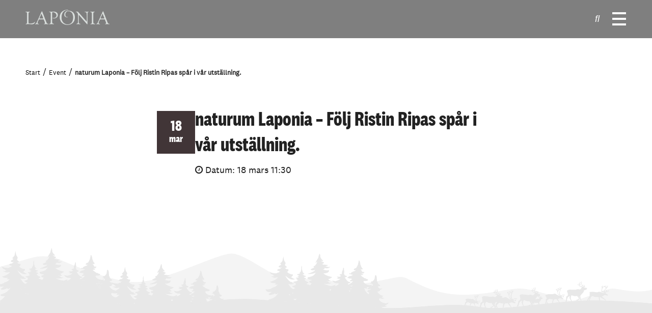

--- FILE ---
content_type: text/html; charset=UTF-8
request_url: https://laponia.nu/event/naturum-laponia-folj-ristin-ripas-spar-i-var-utstallning-2/
body_size: 42508
content:
<!DOCTYPE html>
<html lang="sv-SE" prefix="og: https://ogp.me/ns#">
    <head><meta charset="utf-8"><script>if(navigator.userAgent.match(/MSIE|Internet Explorer/i)||navigator.userAgent.match(/Trident\/7\..*?rv:11/i)){var href=document.location.href;if(!href.match(/[?&]nowprocket/)){if(href.indexOf("?")==-1){if(href.indexOf("#")==-1){document.location.href=href+"?nowprocket=1"}else{document.location.href=href.replace("#","?nowprocket=1#")}}else{if(href.indexOf("#")==-1){document.location.href=href+"&nowprocket=1"}else{document.location.href=href.replace("#","&nowprocket=1#")}}}}</script><script>(()=>{class RocketLazyLoadScripts{constructor(){this.v="2.0.4",this.userEvents=["keydown","keyup","mousedown","mouseup","mousemove","mouseover","mouseout","touchmove","touchstart","touchend","touchcancel","wheel","click","dblclick","input"],this.attributeEvents=["onblur","onclick","oncontextmenu","ondblclick","onfocus","onmousedown","onmouseenter","onmouseleave","onmousemove","onmouseout","onmouseover","onmouseup","onmousewheel","onscroll","onsubmit"]}async t(){this.i(),this.o(),/iP(ad|hone)/.test(navigator.userAgent)&&this.h(),this.u(),this.l(this),this.m(),this.k(this),this.p(this),this._(),await Promise.all([this.R(),this.L()]),this.lastBreath=Date.now(),this.S(this),this.P(),this.D(),this.O(),this.M(),await this.C(this.delayedScripts.normal),await this.C(this.delayedScripts.defer),await this.C(this.delayedScripts.async),await this.T(),await this.F(),await this.j(),await this.A(),window.dispatchEvent(new Event("rocket-allScriptsLoaded")),this.everythingLoaded=!0,this.lastTouchEnd&&await new Promise(t=>setTimeout(t,500-Date.now()+this.lastTouchEnd)),this.I(),this.H(),this.U(),this.W()}i(){this.CSPIssue=sessionStorage.getItem("rocketCSPIssue"),document.addEventListener("securitypolicyviolation",t=>{this.CSPIssue||"script-src-elem"!==t.violatedDirective||"data"!==t.blockedURI||(this.CSPIssue=!0,sessionStorage.setItem("rocketCSPIssue",!0))},{isRocket:!0})}o(){window.addEventListener("pageshow",t=>{this.persisted=t.persisted,this.realWindowLoadedFired=!0},{isRocket:!0}),window.addEventListener("pagehide",()=>{this.onFirstUserAction=null},{isRocket:!0})}h(){let t;function e(e){t=e}window.addEventListener("touchstart",e,{isRocket:!0}),window.addEventListener("touchend",function i(o){o.changedTouches[0]&&t.changedTouches[0]&&Math.abs(o.changedTouches[0].pageX-t.changedTouches[0].pageX)<10&&Math.abs(o.changedTouches[0].pageY-t.changedTouches[0].pageY)<10&&o.timeStamp-t.timeStamp<200&&(window.removeEventListener("touchstart",e,{isRocket:!0}),window.removeEventListener("touchend",i,{isRocket:!0}),"INPUT"===o.target.tagName&&"text"===o.target.type||(o.target.dispatchEvent(new TouchEvent("touchend",{target:o.target,bubbles:!0})),o.target.dispatchEvent(new MouseEvent("mouseover",{target:o.target,bubbles:!0})),o.target.dispatchEvent(new PointerEvent("click",{target:o.target,bubbles:!0,cancelable:!0,detail:1,clientX:o.changedTouches[0].clientX,clientY:o.changedTouches[0].clientY})),event.preventDefault()))},{isRocket:!0})}q(t){this.userActionTriggered||("mousemove"!==t.type||this.firstMousemoveIgnored?"keyup"===t.type||"mouseover"===t.type||"mouseout"===t.type||(this.userActionTriggered=!0,this.onFirstUserAction&&this.onFirstUserAction()):this.firstMousemoveIgnored=!0),"click"===t.type&&t.preventDefault(),t.stopPropagation(),t.stopImmediatePropagation(),"touchstart"===this.lastEvent&&"touchend"===t.type&&(this.lastTouchEnd=Date.now()),"click"===t.type&&(this.lastTouchEnd=0),this.lastEvent=t.type,t.composedPath&&t.composedPath()[0].getRootNode()instanceof ShadowRoot&&(t.rocketTarget=t.composedPath()[0]),this.savedUserEvents.push(t)}u(){this.savedUserEvents=[],this.userEventHandler=this.q.bind(this),this.userEvents.forEach(t=>window.addEventListener(t,this.userEventHandler,{passive:!1,isRocket:!0})),document.addEventListener("visibilitychange",this.userEventHandler,{isRocket:!0})}U(){this.userEvents.forEach(t=>window.removeEventListener(t,this.userEventHandler,{passive:!1,isRocket:!0})),document.removeEventListener("visibilitychange",this.userEventHandler,{isRocket:!0}),this.savedUserEvents.forEach(t=>{(t.rocketTarget||t.target).dispatchEvent(new window[t.constructor.name](t.type,t))})}m(){const t="return false",e=Array.from(this.attributeEvents,t=>"data-rocket-"+t),i="["+this.attributeEvents.join("],[")+"]",o="[data-rocket-"+this.attributeEvents.join("],[data-rocket-")+"]",s=(e,i,o)=>{o&&o!==t&&(e.setAttribute("data-rocket-"+i,o),e["rocket"+i]=new Function("event",o),e.setAttribute(i,t))};new MutationObserver(t=>{for(const n of t)"attributes"===n.type&&(n.attributeName.startsWith("data-rocket-")||this.everythingLoaded?n.attributeName.startsWith("data-rocket-")&&this.everythingLoaded&&this.N(n.target,n.attributeName.substring(12)):s(n.target,n.attributeName,n.target.getAttribute(n.attributeName))),"childList"===n.type&&n.addedNodes.forEach(t=>{if(t.nodeType===Node.ELEMENT_NODE)if(this.everythingLoaded)for(const i of[t,...t.querySelectorAll(o)])for(const t of i.getAttributeNames())e.includes(t)&&this.N(i,t.substring(12));else for(const e of[t,...t.querySelectorAll(i)])for(const t of e.getAttributeNames())this.attributeEvents.includes(t)&&s(e,t,e.getAttribute(t))})}).observe(document,{subtree:!0,childList:!0,attributeFilter:[...this.attributeEvents,...e]})}I(){this.attributeEvents.forEach(t=>{document.querySelectorAll("[data-rocket-"+t+"]").forEach(e=>{this.N(e,t)})})}N(t,e){const i=t.getAttribute("data-rocket-"+e);i&&(t.setAttribute(e,i),t.removeAttribute("data-rocket-"+e))}k(t){Object.defineProperty(HTMLElement.prototype,"onclick",{get(){return this.rocketonclick||null},set(e){this.rocketonclick=e,this.setAttribute(t.everythingLoaded?"onclick":"data-rocket-onclick","this.rocketonclick(event)")}})}S(t){function e(e,i){let o=e[i];e[i]=null,Object.defineProperty(e,i,{get:()=>o,set(s){t.everythingLoaded?o=s:e["rocket"+i]=o=s}})}e(document,"onreadystatechange"),e(window,"onload"),e(window,"onpageshow");try{Object.defineProperty(document,"readyState",{get:()=>t.rocketReadyState,set(e){t.rocketReadyState=e},configurable:!0}),document.readyState="loading"}catch(t){console.log("WPRocket DJE readyState conflict, bypassing")}}l(t){this.originalAddEventListener=EventTarget.prototype.addEventListener,this.originalRemoveEventListener=EventTarget.prototype.removeEventListener,this.savedEventListeners=[],EventTarget.prototype.addEventListener=function(e,i,o){o&&o.isRocket||!t.B(e,this)&&!t.userEvents.includes(e)||t.B(e,this)&&!t.userActionTriggered||e.startsWith("rocket-")||t.everythingLoaded?t.originalAddEventListener.call(this,e,i,o):(t.savedEventListeners.push({target:this,remove:!1,type:e,func:i,options:o}),"mouseenter"!==e&&"mouseleave"!==e||t.originalAddEventListener.call(this,e,t.savedUserEvents.push,o))},EventTarget.prototype.removeEventListener=function(e,i,o){o&&o.isRocket||!t.B(e,this)&&!t.userEvents.includes(e)||t.B(e,this)&&!t.userActionTriggered||e.startsWith("rocket-")||t.everythingLoaded?t.originalRemoveEventListener.call(this,e,i,o):t.savedEventListeners.push({target:this,remove:!0,type:e,func:i,options:o})}}J(t,e){this.savedEventListeners=this.savedEventListeners.filter(i=>{let o=i.type,s=i.target||window;return e!==o||t!==s||(this.B(o,s)&&(i.type="rocket-"+o),this.$(i),!1)})}H(){EventTarget.prototype.addEventListener=this.originalAddEventListener,EventTarget.prototype.removeEventListener=this.originalRemoveEventListener,this.savedEventListeners.forEach(t=>this.$(t))}$(t){t.remove?this.originalRemoveEventListener.call(t.target,t.type,t.func,t.options):this.originalAddEventListener.call(t.target,t.type,t.func,t.options)}p(t){let e;function i(e){return t.everythingLoaded?e:e.split(" ").map(t=>"load"===t||t.startsWith("load.")?"rocket-jquery-load":t).join(" ")}function o(o){function s(e){const s=o.fn[e];o.fn[e]=o.fn.init.prototype[e]=function(){return this[0]===window&&t.userActionTriggered&&("string"==typeof arguments[0]||arguments[0]instanceof String?arguments[0]=i(arguments[0]):"object"==typeof arguments[0]&&Object.keys(arguments[0]).forEach(t=>{const e=arguments[0][t];delete arguments[0][t],arguments[0][i(t)]=e})),s.apply(this,arguments),this}}if(o&&o.fn&&!t.allJQueries.includes(o)){const e={DOMContentLoaded:[],"rocket-DOMContentLoaded":[]};for(const t in e)document.addEventListener(t,()=>{e[t].forEach(t=>t())},{isRocket:!0});o.fn.ready=o.fn.init.prototype.ready=function(i){function s(){parseInt(o.fn.jquery)>2?setTimeout(()=>i.bind(document)(o)):i.bind(document)(o)}return"function"==typeof i&&(t.realDomReadyFired?!t.userActionTriggered||t.fauxDomReadyFired?s():e["rocket-DOMContentLoaded"].push(s):e.DOMContentLoaded.push(s)),o([])},s("on"),s("one"),s("off"),t.allJQueries.push(o)}e=o}t.allJQueries=[],o(window.jQuery),Object.defineProperty(window,"jQuery",{get:()=>e,set(t){o(t)}})}P(){const t=new Map;document.write=document.writeln=function(e){const i=document.currentScript,o=document.createRange(),s=i.parentElement;let n=t.get(i);void 0===n&&(n=i.nextSibling,t.set(i,n));const c=document.createDocumentFragment();o.setStart(c,0),c.appendChild(o.createContextualFragment(e)),s.insertBefore(c,n)}}async R(){return new Promise(t=>{this.userActionTriggered?t():this.onFirstUserAction=t})}async L(){return new Promise(t=>{document.addEventListener("DOMContentLoaded",()=>{this.realDomReadyFired=!0,t()},{isRocket:!0})})}async j(){return this.realWindowLoadedFired?Promise.resolve():new Promise(t=>{window.addEventListener("load",t,{isRocket:!0})})}M(){this.pendingScripts=[];this.scriptsMutationObserver=new MutationObserver(t=>{for(const e of t)e.addedNodes.forEach(t=>{"SCRIPT"!==t.tagName||t.noModule||t.isWPRocket||this.pendingScripts.push({script:t,promise:new Promise(e=>{const i=()=>{const i=this.pendingScripts.findIndex(e=>e.script===t);i>=0&&this.pendingScripts.splice(i,1),e()};t.addEventListener("load",i,{isRocket:!0}),t.addEventListener("error",i,{isRocket:!0}),setTimeout(i,1e3)})})})}),this.scriptsMutationObserver.observe(document,{childList:!0,subtree:!0})}async F(){await this.X(),this.pendingScripts.length?(await this.pendingScripts[0].promise,await this.F()):this.scriptsMutationObserver.disconnect()}D(){this.delayedScripts={normal:[],async:[],defer:[]},document.querySelectorAll("script[type$=rocketlazyloadscript]").forEach(t=>{t.hasAttribute("data-rocket-src")?t.hasAttribute("async")&&!1!==t.async?this.delayedScripts.async.push(t):t.hasAttribute("defer")&&!1!==t.defer||"module"===t.getAttribute("data-rocket-type")?this.delayedScripts.defer.push(t):this.delayedScripts.normal.push(t):this.delayedScripts.normal.push(t)})}async _(){await this.L();let t=[];document.querySelectorAll("script[type$=rocketlazyloadscript][data-rocket-src]").forEach(e=>{let i=e.getAttribute("data-rocket-src");if(i&&!i.startsWith("data:")){i.startsWith("//")&&(i=location.protocol+i);try{const o=new URL(i).origin;o!==location.origin&&t.push({src:o,crossOrigin:e.crossOrigin||"module"===e.getAttribute("data-rocket-type")})}catch(t){}}}),t=[...new Map(t.map(t=>[JSON.stringify(t),t])).values()],this.Y(t,"preconnect")}async G(t){if(await this.K(),!0!==t.noModule||!("noModule"in HTMLScriptElement.prototype))return new Promise(e=>{let i;function o(){(i||t).setAttribute("data-rocket-status","executed"),e()}try{if(navigator.userAgent.includes("Firefox/")||""===navigator.vendor||this.CSPIssue)i=document.createElement("script"),[...t.attributes].forEach(t=>{let e=t.nodeName;"type"!==e&&("data-rocket-type"===e&&(e="type"),"data-rocket-src"===e&&(e="src"),i.setAttribute(e,t.nodeValue))}),t.text&&(i.text=t.text),t.nonce&&(i.nonce=t.nonce),i.hasAttribute("src")?(i.addEventListener("load",o,{isRocket:!0}),i.addEventListener("error",()=>{i.setAttribute("data-rocket-status","failed-network"),e()},{isRocket:!0}),setTimeout(()=>{i.isConnected||e()},1)):(i.text=t.text,o()),i.isWPRocket=!0,t.parentNode.replaceChild(i,t);else{const i=t.getAttribute("data-rocket-type"),s=t.getAttribute("data-rocket-src");i?(t.type=i,t.removeAttribute("data-rocket-type")):t.removeAttribute("type"),t.addEventListener("load",o,{isRocket:!0}),t.addEventListener("error",i=>{this.CSPIssue&&i.target.src.startsWith("data:")?(console.log("WPRocket: CSP fallback activated"),t.removeAttribute("src"),this.G(t).then(e)):(t.setAttribute("data-rocket-status","failed-network"),e())},{isRocket:!0}),s?(t.fetchPriority="high",t.removeAttribute("data-rocket-src"),t.src=s):t.src="data:text/javascript;base64,"+window.btoa(unescape(encodeURIComponent(t.text)))}}catch(i){t.setAttribute("data-rocket-status","failed-transform"),e()}});t.setAttribute("data-rocket-status","skipped")}async C(t){const e=t.shift();return e?(e.isConnected&&await this.G(e),this.C(t)):Promise.resolve()}O(){this.Y([...this.delayedScripts.normal,...this.delayedScripts.defer,...this.delayedScripts.async],"preload")}Y(t,e){this.trash=this.trash||[];let i=!0;var o=document.createDocumentFragment();t.forEach(t=>{const s=t.getAttribute&&t.getAttribute("data-rocket-src")||t.src;if(s&&!s.startsWith("data:")){const n=document.createElement("link");n.href=s,n.rel=e,"preconnect"!==e&&(n.as="script",n.fetchPriority=i?"high":"low"),t.getAttribute&&"module"===t.getAttribute("data-rocket-type")&&(n.crossOrigin=!0),t.crossOrigin&&(n.crossOrigin=t.crossOrigin),t.integrity&&(n.integrity=t.integrity),t.nonce&&(n.nonce=t.nonce),o.appendChild(n),this.trash.push(n),i=!1}}),document.head.appendChild(o)}W(){this.trash.forEach(t=>t.remove())}async T(){try{document.readyState="interactive"}catch(t){}this.fauxDomReadyFired=!0;try{await this.K(),this.J(document,"readystatechange"),document.dispatchEvent(new Event("rocket-readystatechange")),await this.K(),document.rocketonreadystatechange&&document.rocketonreadystatechange(),await this.K(),this.J(document,"DOMContentLoaded"),document.dispatchEvent(new Event("rocket-DOMContentLoaded")),await this.K(),this.J(window,"DOMContentLoaded"),window.dispatchEvent(new Event("rocket-DOMContentLoaded"))}catch(t){console.error(t)}}async A(){try{document.readyState="complete"}catch(t){}try{await this.K(),this.J(document,"readystatechange"),document.dispatchEvent(new Event("rocket-readystatechange")),await this.K(),document.rocketonreadystatechange&&document.rocketonreadystatechange(),await this.K(),this.J(window,"load"),window.dispatchEvent(new Event("rocket-load")),await this.K(),window.rocketonload&&window.rocketonload(),await this.K(),this.allJQueries.forEach(t=>t(window).trigger("rocket-jquery-load")),await this.K(),this.J(window,"pageshow");const t=new Event("rocket-pageshow");t.persisted=this.persisted,window.dispatchEvent(t),await this.K(),window.rocketonpageshow&&window.rocketonpageshow({persisted:this.persisted})}catch(t){console.error(t)}}async K(){Date.now()-this.lastBreath>45&&(await this.X(),this.lastBreath=Date.now())}async X(){return document.hidden?new Promise(t=>setTimeout(t)):new Promise(t=>requestAnimationFrame(t))}B(t,e){return e===document&&"readystatechange"===t||(e===document&&"DOMContentLoaded"===t||(e===window&&"DOMContentLoaded"===t||(e===window&&"load"===t||e===window&&"pageshow"===t)))}static run(){(new RocketLazyLoadScripts).t()}}RocketLazyLoadScripts.run()})();</script>
       <!-- Google Tag Manager -->
        <script type="rocketlazyloadscript">(function(w,d,s,l,i){w[l]=w[l]||[];w[l].push({'gtm.start':
        new Date().getTime(),event:'gtm.js'});var f=d.getElementsByTagName(s)[0],
        j=d.createElement(s),dl=l!='dataLayer'?'&l='+l:'';j.async=true;j.src=
        'https://www.googletagmanager.com/gtm.js?id='+i+dl;f.parentNode.insertBefore(j,f);
        })(window,document,'script','dataLayer','GTM-NJ9W4NL');</script>
        <!-- End Google Tag Manager -->
        
        <meta http-equiv="x-ua-compatible" content="ie=edge">
        <meta name="viewport" content="width=device-width, initial-scale=1">
        <title>
            Laponia - naturum Laponia - Följ Ristin Ripas spår i vår utställning. - Laponia
            
        </title>
<style id="wpr-usedcss">svg:not(:root).svg-inline--fa{overflow:visible}.svg-inline--fa{display:inline-block;font-size:inherit;height:1em;overflow:visible;vertical-align:-.125em}.svg-inline--fa.fa-w-10{width:.625em}.svg-inline--fa.fa-w-14{width:.875em}.svg-inline--fa.fa-w-16{width:1em}.svg-inline--fa.fa-w-18{width:1.125em}.fa-layers-text{display:inline-block;position:absolute;text-align:center}.fa-layers-text{left:50%;top:50%;-webkit-transform:translate(-50%,-50%);transform:translate(-50%,-50%);-webkit-transform-origin:center center;transform-origin:center center}@-webkit-keyframes fa-spin{0%{-webkit-transform:rotate(0);transform:rotate(0)}100%{-webkit-transform:rotate(360deg);transform:rotate(360deg)}}@keyframes fa-spin{0%{-webkit-transform:rotate(0);transform:rotate(0)}100%{-webkit-transform:rotate(360deg);transform:rotate(360deg)}}.fa-flip-both{-webkit-transform:scale(-1,-1);transform:scale(-1,-1)}:root .fa-flip-both{-webkit-filter:none;filter:none}.sr-only{border:0;clip:rect(0,0,0,0);height:1px;margin:-1px;overflow:hidden;padding:0;position:absolute;width:1px}.svg-inline--fa .fa-primary{fill:var(--fa-primary-color,currentColor);opacity:1;opacity:var(--fa-primary-opacity, 1)}.svg-inline--fa .fa-secondary{fill:var(--fa-secondary-color,currentColor);opacity:.4;opacity:var(--fa-secondary-opacity, .4)}.svg-inline--fa mask .fa-primary,.svg-inline--fa mask .fa-secondary{fill:black}img:is([sizes=auto i],[sizes^="auto," i]){contain-intrinsic-size:3000px 1500px}img.emoji{display:inline!important;border:none!important;box-shadow:none!important;height:1em!important;width:1em!important;margin:0 .07em!important;vertical-align:-.1em!important;background:0 0!important;padding:0!important}:where(.wp-block-button__link){border-radius:9999px;box-shadow:none;padding:calc(.667em + 2px) calc(1.333em + 2px);text-decoration:none}:root :where(.wp-block-button .wp-block-button__link.is-style-outline),:root :where(.wp-block-button.is-style-outline>.wp-block-button__link){border:2px solid;padding:.667em 1.333em}:root :where(.wp-block-button .wp-block-button__link.is-style-outline:not(.has-text-color)),:root :where(.wp-block-button.is-style-outline>.wp-block-button__link:not(.has-text-color)){color:currentColor}:root :where(.wp-block-button .wp-block-button__link.is-style-outline:not(.has-background)),:root :where(.wp-block-button.is-style-outline>.wp-block-button__link:not(.has-background)){background-color:initial;background-image:none}:where(.wp-block-calendar table:not(.has-background) th){background:#ddd}:where(.wp-block-columns){margin-bottom:1.75em}:where(.wp-block-columns.has-background){padding:1.25em 2.375em}:where(.wp-block-post-comments input[type=submit]){border:none}:where(.wp-block-cover-image:not(.has-text-color)),:where(.wp-block-cover:not(.has-text-color)){color:#fff}:where(.wp-block-cover-image.is-light:not(.has-text-color)),:where(.wp-block-cover.is-light:not(.has-text-color)){color:#000}:root :where(.wp-block-cover h1:not(.has-text-color)),:root :where(.wp-block-cover h2:not(.has-text-color)),:root :where(.wp-block-cover h3:not(.has-text-color)),:root :where(.wp-block-cover h4:not(.has-text-color)),:root :where(.wp-block-cover h5:not(.has-text-color)),:root :where(.wp-block-cover h6:not(.has-text-color)),:root :where(.wp-block-cover p:not(.has-text-color)){color:inherit}:where(.wp-block-file){margin-bottom:1.5em}:where(.wp-block-file__button){border-radius:2em;display:inline-block;padding:.5em 1em}:where(.wp-block-file__button):is(a):active,:where(.wp-block-file__button):is(a):focus,:where(.wp-block-file__button):is(a):hover,:where(.wp-block-file__button):is(a):visited{box-shadow:none;color:#fff;opacity:.85;text-decoration:none}:where(.wp-block-group.wp-block-group-is-layout-constrained){position:relative}:root :where(.wp-block-image.is-style-rounded img,.wp-block-image .is-style-rounded img){border-radius:9999px}:where(.wp-block-latest-comments:not([style*=line-height] .wp-block-latest-comments__comment)){line-height:1.1}:where(.wp-block-latest-comments:not([style*=line-height] .wp-block-latest-comments__comment-excerpt p)){line-height:1.8}:root :where(.wp-block-latest-posts.is-grid){padding:0}:root :where(.wp-block-latest-posts.wp-block-latest-posts__list){padding-left:0}ul{box-sizing:border-box}:root :where(.wp-block-list.has-background){padding:1.25em 2.375em}:where(.wp-block-navigation.has-background .wp-block-navigation-item a:not(.wp-element-button)),:where(.wp-block-navigation.has-background .wp-block-navigation-submenu a:not(.wp-element-button)){padding:.5em 1em}:where(.wp-block-navigation .wp-block-navigation__submenu-container .wp-block-navigation-item a:not(.wp-element-button)),:where(.wp-block-navigation .wp-block-navigation__submenu-container .wp-block-navigation-submenu a:not(.wp-element-button)),:where(.wp-block-navigation .wp-block-navigation__submenu-container .wp-block-navigation-submenu button.wp-block-navigation-item__content),:where(.wp-block-navigation .wp-block-navigation__submenu-container .wp-block-pages-list__item button.wp-block-navigation-item__content){padding:.5em 1em}:root :where(p.has-background){padding:1.25em 2.375em}:where(p.has-text-color:not(.has-link-color)) a{color:inherit}:where(.wp-block-post-comments-form) input:not([type=submit]),:where(.wp-block-post-comments-form) textarea{border:1px solid #949494;font-family:inherit;font-size:1em}:where(.wp-block-post-comments-form) input:where(:not([type=submit]):not([type=checkbox])),:where(.wp-block-post-comments-form) textarea{padding:calc(.667em + 2px)}:where(.wp-block-post-excerpt){box-sizing:border-box;margin-bottom:var(--wp--style--block-gap);margin-top:var(--wp--style--block-gap)}:where(.wp-block-preformatted.has-background){padding:1.25em 2.375em}:where(.wp-block-search__button){border:1px solid #ccc;padding:6px 10px}:where(.wp-block-search__input){font-family:inherit;font-size:inherit;font-style:inherit;font-weight:inherit;letter-spacing:inherit;line-height:inherit;text-transform:inherit}:where(.wp-block-search__button-inside .wp-block-search__inside-wrapper){border:1px solid #949494;box-sizing:border-box;padding:4px}:where(.wp-block-search__button-inside .wp-block-search__inside-wrapper) .wp-block-search__input{border:none;border-radius:0;padding:0 4px}:where(.wp-block-search__button-inside .wp-block-search__inside-wrapper) .wp-block-search__input:focus{outline:0}:where(.wp-block-search__button-inside .wp-block-search__inside-wrapper) :where(.wp-block-search__button){padding:4px 8px}:root :where(.wp-block-separator.is-style-dots){height:auto;line-height:1;text-align:center}:root :where(.wp-block-separator.is-style-dots):before{color:currentColor;content:"···";font-family:serif;font-size:1.5em;letter-spacing:2em;padding-left:2em}:root :where(.wp-block-site-logo.is-style-rounded){border-radius:9999px}:where(.wp-block-social-links:not(.is-style-logos-only)) .wp-social-link{background-color:#f0f0f0;color:#444}:where(.wp-block-social-links:not(.is-style-logos-only)) .wp-social-link-amazon{background-color:#f90;color:#fff}:where(.wp-block-social-links:not(.is-style-logos-only)) .wp-social-link-bandcamp{background-color:#1ea0c3;color:#fff}:where(.wp-block-social-links:not(.is-style-logos-only)) .wp-social-link-behance{background-color:#0757fe;color:#fff}:where(.wp-block-social-links:not(.is-style-logos-only)) .wp-social-link-bluesky{background-color:#0a7aff;color:#fff}:where(.wp-block-social-links:not(.is-style-logos-only)) .wp-social-link-codepen{background-color:#1e1f26;color:#fff}:where(.wp-block-social-links:not(.is-style-logos-only)) .wp-social-link-deviantart{background-color:#02e49b;color:#fff}:where(.wp-block-social-links:not(.is-style-logos-only)) .wp-social-link-discord{background-color:#5865f2;color:#fff}:where(.wp-block-social-links:not(.is-style-logos-only)) .wp-social-link-dribbble{background-color:#e94c89;color:#fff}:where(.wp-block-social-links:not(.is-style-logos-only)) .wp-social-link-dropbox{background-color:#4280ff;color:#fff}:where(.wp-block-social-links:not(.is-style-logos-only)) .wp-social-link-etsy{background-color:#f45800;color:#fff}:where(.wp-block-social-links:not(.is-style-logos-only)) .wp-social-link-facebook{background-color:#0866ff;color:#fff}:where(.wp-block-social-links:not(.is-style-logos-only)) .wp-social-link-fivehundredpx{background-color:#000;color:#fff}:where(.wp-block-social-links:not(.is-style-logos-only)) .wp-social-link-flickr{background-color:#0461dd;color:#fff}:where(.wp-block-social-links:not(.is-style-logos-only)) .wp-social-link-foursquare{background-color:#e65678;color:#fff}:where(.wp-block-social-links:not(.is-style-logos-only)) .wp-social-link-github{background-color:#24292d;color:#fff}:where(.wp-block-social-links:not(.is-style-logos-only)) .wp-social-link-goodreads{background-color:#eceadd;color:#382110}:where(.wp-block-social-links:not(.is-style-logos-only)) .wp-social-link-google{background-color:#ea4434;color:#fff}:where(.wp-block-social-links:not(.is-style-logos-only)) .wp-social-link-gravatar{background-color:#1d4fc4;color:#fff}:where(.wp-block-social-links:not(.is-style-logos-only)) .wp-social-link-instagram{background-color:#f00075;color:#fff}:where(.wp-block-social-links:not(.is-style-logos-only)) .wp-social-link-lastfm{background-color:#e21b24;color:#fff}:where(.wp-block-social-links:not(.is-style-logos-only)) .wp-social-link-linkedin{background-color:#0d66c2;color:#fff}:where(.wp-block-social-links:not(.is-style-logos-only)) .wp-social-link-mastodon{background-color:#3288d4;color:#fff}:where(.wp-block-social-links:not(.is-style-logos-only)) .wp-social-link-medium{background-color:#000;color:#fff}:where(.wp-block-social-links:not(.is-style-logos-only)) .wp-social-link-meetup{background-color:#f6405f;color:#fff}:where(.wp-block-social-links:not(.is-style-logos-only)) .wp-social-link-patreon{background-color:#000;color:#fff}:where(.wp-block-social-links:not(.is-style-logos-only)) .wp-social-link-pinterest{background-color:#e60122;color:#fff}:where(.wp-block-social-links:not(.is-style-logos-only)) .wp-social-link-pocket{background-color:#ef4155;color:#fff}:where(.wp-block-social-links:not(.is-style-logos-only)) .wp-social-link-reddit{background-color:#ff4500;color:#fff}:where(.wp-block-social-links:not(.is-style-logos-only)) .wp-social-link-skype{background-color:#0478d7;color:#fff}:where(.wp-block-social-links:not(.is-style-logos-only)) .wp-social-link-snapchat{background-color:#fefc00;color:#fff;stroke:#000}:where(.wp-block-social-links:not(.is-style-logos-only)) .wp-social-link-soundcloud{background-color:#ff5600;color:#fff}:where(.wp-block-social-links:not(.is-style-logos-only)) .wp-social-link-spotify{background-color:#1bd760;color:#fff}:where(.wp-block-social-links:not(.is-style-logos-only)) .wp-social-link-telegram{background-color:#2aabee;color:#fff}:where(.wp-block-social-links:not(.is-style-logos-only)) .wp-social-link-threads{background-color:#000;color:#fff}:where(.wp-block-social-links:not(.is-style-logos-only)) .wp-social-link-tiktok{background-color:#000;color:#fff}:where(.wp-block-social-links:not(.is-style-logos-only)) .wp-social-link-tumblr{background-color:#011835;color:#fff}:where(.wp-block-social-links:not(.is-style-logos-only)) .wp-social-link-twitch{background-color:#6440a4;color:#fff}:where(.wp-block-social-links:not(.is-style-logos-only)) .wp-social-link-twitter{background-color:#1da1f2;color:#fff}:where(.wp-block-social-links:not(.is-style-logos-only)) .wp-social-link-vimeo{background-color:#1eb7ea;color:#fff}:where(.wp-block-social-links:not(.is-style-logos-only)) .wp-social-link-vk{background-color:#4680c2;color:#fff}:where(.wp-block-social-links:not(.is-style-logos-only)) .wp-social-link-wordpress{background-color:#3499cd;color:#fff}:where(.wp-block-social-links:not(.is-style-logos-only)) .wp-social-link-whatsapp{background-color:#25d366;color:#fff}:where(.wp-block-social-links:not(.is-style-logos-only)) .wp-social-link-x{background-color:#000;color:#fff}:where(.wp-block-social-links:not(.is-style-logos-only)) .wp-social-link-yelp{background-color:#d32422;color:#fff}:where(.wp-block-social-links:not(.is-style-logos-only)) .wp-social-link-youtube{background-color:red;color:#fff}:where(.wp-block-social-links.is-style-logos-only) .wp-social-link{background:0 0}:where(.wp-block-social-links.is-style-logos-only) .wp-social-link svg{height:1.25em;width:1.25em}:where(.wp-block-social-links.is-style-logos-only) .wp-social-link-amazon{color:#f90}:where(.wp-block-social-links.is-style-logos-only) .wp-social-link-bandcamp{color:#1ea0c3}:where(.wp-block-social-links.is-style-logos-only) .wp-social-link-behance{color:#0757fe}:where(.wp-block-social-links.is-style-logos-only) .wp-social-link-bluesky{color:#0a7aff}:where(.wp-block-social-links.is-style-logos-only) .wp-social-link-codepen{color:#1e1f26}:where(.wp-block-social-links.is-style-logos-only) .wp-social-link-deviantart{color:#02e49b}:where(.wp-block-social-links.is-style-logos-only) .wp-social-link-discord{color:#5865f2}:where(.wp-block-social-links.is-style-logos-only) .wp-social-link-dribbble{color:#e94c89}:where(.wp-block-social-links.is-style-logos-only) .wp-social-link-dropbox{color:#4280ff}:where(.wp-block-social-links.is-style-logos-only) .wp-social-link-etsy{color:#f45800}:where(.wp-block-social-links.is-style-logos-only) .wp-social-link-facebook{color:#0866ff}:where(.wp-block-social-links.is-style-logos-only) .wp-social-link-fivehundredpx{color:#000}:where(.wp-block-social-links.is-style-logos-only) .wp-social-link-flickr{color:#0461dd}:where(.wp-block-social-links.is-style-logos-only) .wp-social-link-foursquare{color:#e65678}:where(.wp-block-social-links.is-style-logos-only) .wp-social-link-github{color:#24292d}:where(.wp-block-social-links.is-style-logos-only) .wp-social-link-goodreads{color:#382110}:where(.wp-block-social-links.is-style-logos-only) .wp-social-link-google{color:#ea4434}:where(.wp-block-social-links.is-style-logos-only) .wp-social-link-gravatar{color:#1d4fc4}:where(.wp-block-social-links.is-style-logos-only) .wp-social-link-instagram{color:#f00075}:where(.wp-block-social-links.is-style-logos-only) .wp-social-link-lastfm{color:#e21b24}:where(.wp-block-social-links.is-style-logos-only) .wp-social-link-linkedin{color:#0d66c2}:where(.wp-block-social-links.is-style-logos-only) .wp-social-link-mastodon{color:#3288d4}:where(.wp-block-social-links.is-style-logos-only) .wp-social-link-medium{color:#000}:where(.wp-block-social-links.is-style-logos-only) .wp-social-link-meetup{color:#f6405f}:where(.wp-block-social-links.is-style-logos-only) .wp-social-link-patreon{color:#000}:where(.wp-block-social-links.is-style-logos-only) .wp-social-link-pinterest{color:#e60122}:where(.wp-block-social-links.is-style-logos-only) .wp-social-link-pocket{color:#ef4155}:where(.wp-block-social-links.is-style-logos-only) .wp-social-link-reddit{color:#ff4500}:where(.wp-block-social-links.is-style-logos-only) .wp-social-link-skype{color:#0478d7}:where(.wp-block-social-links.is-style-logos-only) .wp-social-link-snapchat{color:#fff;stroke:#000}:where(.wp-block-social-links.is-style-logos-only) .wp-social-link-soundcloud{color:#ff5600}:where(.wp-block-social-links.is-style-logos-only) .wp-social-link-spotify{color:#1bd760}:where(.wp-block-social-links.is-style-logos-only) .wp-social-link-telegram{color:#2aabee}:where(.wp-block-social-links.is-style-logos-only) .wp-social-link-threads{color:#000}:where(.wp-block-social-links.is-style-logos-only) .wp-social-link-tiktok{color:#000}:where(.wp-block-social-links.is-style-logos-only) .wp-social-link-tumblr{color:#011835}:where(.wp-block-social-links.is-style-logos-only) .wp-social-link-twitch{color:#6440a4}:where(.wp-block-social-links.is-style-logos-only) .wp-social-link-twitter{color:#1da1f2}:where(.wp-block-social-links.is-style-logos-only) .wp-social-link-vimeo{color:#1eb7ea}:where(.wp-block-social-links.is-style-logos-only) .wp-social-link-vk{color:#4680c2}:where(.wp-block-social-links.is-style-logos-only) .wp-social-link-whatsapp{color:#25d366}:where(.wp-block-social-links.is-style-logos-only) .wp-social-link-wordpress{color:#3499cd}:where(.wp-block-social-links.is-style-logos-only) .wp-social-link-x{color:#000}:where(.wp-block-social-links.is-style-logos-only) .wp-social-link-yelp{color:#d32422}:where(.wp-block-social-links.is-style-logos-only) .wp-social-link-youtube{color:red}:root :where(.wp-block-social-links .wp-social-link a){padding:.25em}:root :where(.wp-block-social-links.is-style-logos-only .wp-social-link a){padding:0}:root :where(.wp-block-social-links.is-style-pill-shape .wp-social-link a){padding-left:.6666666667em;padding-right:.6666666667em}:root :where(.wp-block-tag-cloud.is-style-outline){display:flex;flex-wrap:wrap;gap:1ch}:root :where(.wp-block-tag-cloud.is-style-outline a){border:1px solid;font-size:unset!important;margin-right:0;padding:1ch 2ch;text-decoration:none!important}:root :where(.wp-block-table-of-contents){box-sizing:border-box}:where(.wp-block-term-description){box-sizing:border-box;margin-bottom:var(--wp--style--block-gap);margin-top:var(--wp--style--block-gap)}:where(pre.wp-block-verse){font-family:inherit}:root{--wp--preset--font-size--normal:16px;--wp--preset--font-size--huge:42px}html :where(.has-border-color){border-style:solid}html :where([style*=border-top-color]){border-top-style:solid}html :where([style*=border-right-color]){border-right-style:solid}html :where([style*=border-bottom-color]){border-bottom-style:solid}html :where([style*=border-left-color]){border-left-style:solid}html :where([style*=border-width]){border-style:solid}html :where([style*=border-top-width]){border-top-style:solid}html :where([style*=border-right-width]){border-right-style:solid}html :where([style*=border-bottom-width]){border-bottom-style:solid}html :where([style*=border-left-width]){border-left-style:solid}html :where(img[class*=wp-image-]){height:auto;max-width:100%}:where(figure){margin:0 0 1em}html :where(.is-position-sticky){--wp-admin--admin-bar--position-offset:var(--wp-admin--admin-bar--height,0px)}@media screen and (max-width:600px){html :where(.is-position-sticky){--wp-admin--admin-bar--position-offset:0px}}:root{--wp--preset--aspect-ratio--square:1;--wp--preset--aspect-ratio--4-3:4/3;--wp--preset--aspect-ratio--3-4:3/4;--wp--preset--aspect-ratio--3-2:3/2;--wp--preset--aspect-ratio--2-3:2/3;--wp--preset--aspect-ratio--16-9:16/9;--wp--preset--aspect-ratio--9-16:9/16;--wp--preset--color--black:#000000;--wp--preset--color--cyan-bluish-gray:#abb8c3;--wp--preset--color--white:#ffffff;--wp--preset--color--pale-pink:#f78da7;--wp--preset--color--vivid-red:#cf2e2e;--wp--preset--color--luminous-vivid-orange:#ff6900;--wp--preset--color--luminous-vivid-amber:#fcb900;--wp--preset--color--light-green-cyan:#7bdcb5;--wp--preset--color--vivid-green-cyan:#00d084;--wp--preset--color--pale-cyan-blue:#8ed1fc;--wp--preset--color--vivid-cyan-blue:#0693e3;--wp--preset--color--vivid-purple:#9b51e0;--wp--preset--gradient--vivid-cyan-blue-to-vivid-purple:linear-gradient(135deg,rgba(6, 147, 227, 1) 0%,rgb(155, 81, 224) 100%);--wp--preset--gradient--light-green-cyan-to-vivid-green-cyan:linear-gradient(135deg,rgb(122, 220, 180) 0%,rgb(0, 208, 130) 100%);--wp--preset--gradient--luminous-vivid-amber-to-luminous-vivid-orange:linear-gradient(135deg,rgba(252, 185, 0, 1) 0%,rgba(255, 105, 0, 1) 100%);--wp--preset--gradient--luminous-vivid-orange-to-vivid-red:linear-gradient(135deg,rgba(255, 105, 0, 1) 0%,rgb(207, 46, 46) 100%);--wp--preset--gradient--very-light-gray-to-cyan-bluish-gray:linear-gradient(135deg,rgb(238, 238, 238) 0%,rgb(169, 184, 195) 100%);--wp--preset--gradient--cool-to-warm-spectrum:linear-gradient(135deg,rgb(74, 234, 220) 0%,rgb(151, 120, 209) 20%,rgb(207, 42, 186) 40%,rgb(238, 44, 130) 60%,rgb(251, 105, 98) 80%,rgb(254, 248, 76) 100%);--wp--preset--gradient--blush-light-purple:linear-gradient(135deg,rgb(255, 206, 236) 0%,rgb(152, 150, 240) 100%);--wp--preset--gradient--blush-bordeaux:linear-gradient(135deg,rgb(254, 205, 165) 0%,rgb(254, 45, 45) 50%,rgb(107, 0, 62) 100%);--wp--preset--gradient--luminous-dusk:linear-gradient(135deg,rgb(255, 203, 112) 0%,rgb(199, 81, 192) 50%,rgb(65, 88, 208) 100%);--wp--preset--gradient--pale-ocean:linear-gradient(135deg,rgb(255, 245, 203) 0%,rgb(182, 227, 212) 50%,rgb(51, 167, 181) 100%);--wp--preset--gradient--electric-grass:linear-gradient(135deg,rgb(202, 248, 128) 0%,rgb(113, 206, 126) 100%);--wp--preset--gradient--midnight:linear-gradient(135deg,rgb(2, 3, 129) 0%,rgb(40, 116, 252) 100%);--wp--preset--font-size--small:13px;--wp--preset--font-size--medium:20px;--wp--preset--font-size--large:36px;--wp--preset--font-size--x-large:42px;--wp--preset--spacing--20:0.44rem;--wp--preset--spacing--30:0.67rem;--wp--preset--spacing--40:1rem;--wp--preset--spacing--50:1.5rem;--wp--preset--spacing--60:2.25rem;--wp--preset--spacing--70:3.38rem;--wp--preset--spacing--80:5.06rem;--wp--preset--shadow--natural:6px 6px 9px rgba(0, 0, 0, .2);--wp--preset--shadow--deep:12px 12px 50px rgba(0, 0, 0, .4);--wp--preset--shadow--sharp:6px 6px 0px rgba(0, 0, 0, .2);--wp--preset--shadow--outlined:6px 6px 0px -3px rgba(255, 255, 255, 1),6px 6px rgba(0, 0, 0, 1);--wp--preset--shadow--crisp:6px 6px 0px rgba(0, 0, 0, 1)}:where(.is-layout-flex){gap:.5em}:where(.is-layout-grid){gap:.5em}:where(.wp-block-post-template.is-layout-flex){gap:1.25em}:where(.wp-block-post-template.is-layout-grid){gap:1.25em}:where(.wp-block-columns.is-layout-flex){gap:2em}:where(.wp-block-columns.is-layout-grid){gap:2em}:root :where(.wp-block-pullquote){font-size:1.5em;line-height:1.6}.cff-wrapper:after{content:"";display:table;clear:both}#cff{float:left;width:100%;margin:0 auto;padding:0;-webkit-box-sizing:border-box;-moz-box-sizing:border-box;box-sizing:border-box}#cff .cff-posts-wrap{position:relative;clear:both;height:100%;top:0;bottom:0;width:100%}#cff .cff-item{float:left;width:100%;clear:both;padding:20px 0 15px;margin:0;border-bottom:1px solid #ddd}#cff .cff-item:first-child{padding-top:0}.cff-visual-header{margin-bottom:24px!important}.cff-visual-header .cff-header-hero{width:100%;height:300px;position:relative;overflow:hidden}.cff-visual-header .cff-header-hero img{width:100%;display:none}.cff-visual-header .cff-header-img img{display:block;width:100px;border-radius:3px;padding:0;margin:0}.cff-visual-header .cff-header-img{position:absolute;display:inline-block;line-height:1}.cff-visual-header .cff-header-text{display:inline-block;float:left;padding-top:10px;margin:0}#cff .cff-visual-header .cff-header-text h3,.cff-visual-header .cff-header-text h3{display:inline-block!important;width:auto!important;margin:0 8px 0 0!important;padding:0!important;font-size:1.2em!important;line-height:1.2em!important}.cff-header-text:after{display:table;clear:both;content:" "}#cff .cff-author-img.cff-no-consent img,#cff .cff-expand,#cff .cff-less{display:none}#cff .cff-post-text-link{display:block}.cff-post-text{width:100%;float:left}#cff .cff-post-desc,#cff h3,#cff h4,#cff p{float:left;width:100%;clear:both;padding:0;margin:5px 0;word-wrap:break-word}#cff .cff-author{float:left;clear:both;margin:0 0 15px;padding:0;line-height:1.2;width:100%}#cff .cff-author a{text-decoration:none;border:none}#cff .cff-author-img{float:left;width:40px;height:40px;margin:0 0 0 -100%!important;font-size:0;background:var(--wpr-bg-aabd3494-7e31-4e2e-86db-45057f928dc2) no-repeat;background-size:100%;border-radius:50%}#cff .cff-shared-link{width:100%;float:left}#cff .cff-author img{float:left;margin:0!important;padding:0!important;border:none!important;font-size:0;border-radius:50%}.cff-no-consent .cff-header-text{margin-left:0!important}.cff-no-consent .cff-header-hero,.cff-no-consent .cff-header-img,.cff-num-diff-hide{display:none!important}#cff .cff-shared-link{clear:both;padding:5px 10px;margin:10px 0 5px;background:rgba(0,0,0,.02);border:1px solid rgba(0,0,0,.07);box-sizing:border-box}#cff .cff-link{float:left;clear:both;max-width:20%;margin:10px 0 0}#cff .cff-link img{max-width:100%}#cff .cff-post-desc{margin:5px 0 0}#cff .cff-share-tooltip{display:none;position:absolute;z-index:1000;bottom:22px;right:-40px;width:110px;padding:3px 5px 4px;margin:0;background:#333;color:#eee;font-size:12px;line-height:1.3;-moz-border-radius:4px;-webkit-border-radius:4px;border-radius:4px;-webkit-box-sizing:border-box;-moz-box-sizing:border-box;box-sizing:border-box}#cff .cff-share-tooltip a .fa,#cff .cff-share-tooltip a svg{font-size:16px;margin:0;padding:5px}#cff .cff-share-tooltip a{display:block;float:left;margin:0!important;padding:0!important;color:#eee!important;opacity:0;-moz-border-radius:4px;-webkit-border-radius:4px;border-radius:4px}#cff .cff-share-tooltip a:hover{color:#fff!important}#cff .cff-share-tooltip a.cff-show{opacity:1;transition:opacity .2s}.cff-likebox{float:left;width:100%;position:relative;margin:20px 0 0}#cff.cff-masonry,.cff-gdpr-notice{box-sizing:border-box}#cff .cff-credit img{float:left;margin:-2px 5px 0 0}#cff .cff-credit .fa{padding-right:5px;font-size:13px}.cff-credit a{display:flex;align-items:center}@media all and (max-width:640px){.cff-wrapper .cff-visual-header .cff-header-img img{width:80px}}#cff img.emoji{float:none;max-width:100%}#cff.cff-masonry .cff-item,#cff.cff-masonry .cff-item:first-child{padding-top:20px;margin-top:0}#cff.cff-masonry .cff-item,#cff.cff-masonry .cff-likebox{float:none;display:inline-block;width:30.3%;margin:0 1.5% 20px}@media (min-width:481px) and (max-width:800px){#cff.cff-masonry .cff-item,#cff.cff-masonry .cff-likebox{width:100%;margin:0}#cff.cff-masonry.masonry-2-tablet .cff-posts-wrap .cff-item,#cff.cff-masonry.masonry-2-tablet .cff-posts-wrap .cff-likebox{width:47%;margin-left:1.5%;margin-right:1.5%}#cff.cff-masonry.masonry-3-tablet .cff-posts-wrap .cff-item,#cff.cff-masonry.masonry-3-tablet .cff-posts-wrap .cff-likebox{width:30.3%;margin-left:1.5%;margin-right:1.5%}#cff.cff-masonry.masonry-4-tablet .cff-item,#cff.cff-masonry.masonry-4-tablet .cff-likebox{width:22%;margin-left:1.5%;margin-right:1.5%}}@media (max-width:480px){#cff.cff-masonry .cff-item,#cff.cff-masonry .cff-likebox{width:100%;margin:0}#cff.cff-masonry.masonry-2-mobile .cff-posts-wrap .cff-item,#cff.cff-masonry.masonry-2-mobile .cff-posts-wrap .cff-likebox{width:47%;margin-left:1.5%;margin-right:1.5%}#cff.cff-masonry.masonry-3-mobile .cff-posts-wrap .cff-item,#cff.cff-masonry.masonry-3-mobile .cff-posts-wrap .cff-likebox{width:30.3%;margin-left:1.5%;margin-right:1.5%}}#cff.cff-masonry.cff-masonry-css{width:100%;overflow:hidden;-webkit-column-gap:20px;-moz-column-gap:20px;column-gap:20px;-webkit-column-fill:auto;column-fill:unset;-webkit-column-count:3;-moz-column-count:3;column-count:3;margin:0}#cff.cff-masonry.cff-masonry-css .cff-item,#cff.cff-masonry.cff-masonry-css .cff-likebox{float:none;display:inline-block;width:100%;margin:0 0 12px}#cff.cff-masonry.cff-masonry-css .cff-likebox{width:99.5%}@media only screen and (max-width:780px){#cff.cff-masonry.cff-masonry-css{-webkit-column-count:1;-moz-column-count:1;column-count:1}#cff.cff-masonry.cff-masonry-css.masonry-2-mobile{-webkit-column-count:2;-moz-column-count:2;column-count:2;margin:0}#cff.cff-masonry.cff-masonry-css.masonry-2-mobile,#cff.cff-masonry.cff-masonry-css.masonry-2-mobile .cff-item{width:100%}}#cff.cff-disable-masonry{height:auto!important}#cff.cff-disable-masonry .cff-item,#cff.cff-disable-masonry .cff-likebox{position:relative!important;top:auto!important}.cff-gdpr-notice{max-width:100%;padding:8px 15px;margin:0;font-size:12px;background:#fdf7f7;border-radius:5px;border:1px solid #e4b1b1;line-height:1.3;display:none}@font-face{font-display:swap;font-family:FontAwesome;src:url('https://maxcdn.bootstrapcdn.com/font-awesome/4.7.0/fonts/fontawesome-webfont.eot?v=4.7.0');src:url('https://maxcdn.bootstrapcdn.com/font-awesome/4.7.0/fonts/fontawesome-webfont.eot?#iefix&v=4.7.0') format('embedded-opentype'),url('https://maxcdn.bootstrapcdn.com/font-awesome/4.7.0/fonts/fontawesome-webfont.woff2?v=4.7.0') format('woff2'),url('https://maxcdn.bootstrapcdn.com/font-awesome/4.7.0/fonts/fontawesome-webfont.woff?v=4.7.0') format('woff'),url('https://maxcdn.bootstrapcdn.com/font-awesome/4.7.0/fonts/fontawesome-webfont.ttf?v=4.7.0') format('truetype'),url('https://maxcdn.bootstrapcdn.com/font-awesome/4.7.0/fonts/fontawesome-webfont.svg?v=4.7.0#fontawesomeregular') format('svg');font-weight:400;font-style:normal}.fa{display:inline-block;font:14px/1 FontAwesome;font-size:inherit;text-rendering:auto;-webkit-font-smoothing:antialiased;-moz-osx-font-smoothing:grayscale}.pull-right{float:right}.pull-left{float:left}.fa.pull-left{margin-right:.3em}.fa.pull-right{margin-left:.3em}.fa-spin{-webkit-animation:2s linear infinite fa-spin;animation:2s linear infinite fa-spin}.fa-search:before{content:"\f002"}.fa-clock-o:before{content:"\f017"}.fa-arrow-down:before{content:"\f063"}.fa-phone:before{content:"\f095"}.fa-facebook-f:before{content:"\f09a"}.fa-envelope:before{content:"\f0e0"}.fa-youtube:before{content:"\f167"}.fa-instagram:before{content:"\f16d"}.sr-only{position:absolute;width:1px;height:1px;padding:0;margin:-1px;overflow:hidden;clip:rect(0,0,0,0);border:0}::-moz-selection{color:#fff;background-color:#413537;text-shadow:1px 1px #000}::-moz-selection,::selection{color:#fff;background-color:#413537;text-shadow:1px 1px #000}*,:after,:before{margin:0;padding:0;box-sizing:inherit;word-break:break-word;word-wrap:break-word}html{font-family:'National 2 Regular',sans-serif;font-size:62.5%;font-smoothing:antialiased;text-rendering:optimizeLegibility;cursor:auto}body{font-size:1.8rem;line-height:1.5;color:#222;min-height:100vh;display:-webkit-box;display:flex;-webkit-box-orient:vertical;-webkit-box-direction:normal;flex-flow:column nowrap;overflow-x:hidden;box-sizing:border-box}body.stop-scrolling{overflow:hidden}.container{margin:0 auto;padding:0 1em;max-width:1216px;-webkit-box-flex:1;flex-grow:1;width:100%}.container-xs{margin:0 auto;padding:0 1em;max-width:calc(682px + 1em);-webkit-box-flex:1;flex-grow:1;width:100%}input{border-radius:0}input[type=search]{-webkit-appearance:none}h1,h2,h3,h4{font-family:'National 2 Concensed',sans-serif;font-weight:700;margin:2.25rem 0 1.25rem;line-height:1.15;color:#222}h1{font-size:40px;line-height:50px}@media only screen and (max-width:564px){h1{font-size:30px;line-height:normal}}h2{font-size:36px;line-height:50px}@media only screen and (max-width:564px){h2{font-size:26px}}h3{font-size:30px}@media only screen and (max-width:564px){h3{font-size:22px}}h4{font-size:24px}em{font-style:italic}strong{font-weight:700}p{line-height:26px}a{color:#413537;-webkit-transition:.2s;transition:all .2s;text-decoration:none}a:hover{text-decoration:underline}ul li{list-style:disc;padding:.3rem 0}img{opacity:1;-webkit-transition:opacity .2s;transition:opacity .2s;max-width:100%;height:auto}img[data-src]{opacity:0}code{font-family:Menlo,Consolas,'Roboto Mono',"Ubuntu Monospace",'Noto Mono','Oxygen Mono','Liberation Mono',monospace,'Apple Color Emoji','Segoe UI Emoji','Segoe UI Symbol','Noto Color Emoji'}main{min-height:60vh}tr td{font-weight:700;font-size:14px;line-height:26px}table td,table th{border-left:1px solid #c7c7c7}table tr:first-child th{border-top:0}table tr:last-child td{border-bottom:0}table tr td:first-child,table tr th:first-child{border-left:0}table tr td:last-child,table tr th:last-child{border-right:0}table{border-collapse:collapse}table tbody tr{color:#000;height:47px;background-color:#fff}table tbody tr:nth-of-type(2n){background-color:#f4f4f4}table tbody tr:first-of-type{color:#fff;background-color:#413537}.driftstatus{background-color:#f4f4f4;display:-webkit-box;display:flex;position:fixed;top:0;z-index:113}.driftstatus .container{display:-webkit-box;display:flex;flex-wrap:wrap}.driftstatus__objekt{width:33%;padding-top:15px;padding-bottom:15px;min-width:300px;-webkit-box-flex:1;flex-grow:1}.driftstatus__objekt{display:-webkit-box;display:flex;-webkit-box-align:center;align-items:center}.nyheter__tidigare-nyheter__objekt{border-bottom:1px solid #c7c7c7;display:-webkit-box;display:flex;padding:15px 0;-webkit-box-align:center;align-items:center;position:relative;-webkit-transition:.3s;transition:.3s ease}.nyheter__tidigare-nyheter__objekt img{width:180px;height:100px;-o-object-fit:cover;object-fit:cover;margin-right:20px;min-width:180px;margin-bottom:auto}@media only screen and (max-width:564px){h4{font-size:20px}.nyheter__tidigare-nyheter__objekt{-webkit-box-orient:vertical;-webkit-box-direction:normal;flex-direction:column}.nyheter__tidigare-nyheter__objekt img{width:100%;margin-right:0}}.nyheter__tidigare-nyheter__objekt:first-child{padding-top:0}.nyheter__tidigare-nyheter__objekt:last-child{border-bottom:none}#lazyloadedVideo{width:54%;height:53%;position:relative;z-index:9999;overflow:hidden}.hero-video-lightbox{background-color:rgba(0,0,0,.8);width:100vw;height:100vh;position:fixed;left:0;top:0;display:-webkit-box;display:flex;opacity:0;visibility:hidden;z-index:9999;-webkit-transition:.3s;transition:.3s ease;-webkit-box-pack:center;justify-content:center;-webkit-box-align:center;align-items:center}.hero-video-lightbox .is-loading-message{position:absolute;top:50%;left:50%;-webkit-transform:translate(-50%,-50%);transform:translate(-50%,-50%)}#playVideo{margin-top:25px;cursor:pointer;-webkit-box-pack:center;justify-content:center;-webkit-transition:.3s;transition:.3s ease}#playVideo i,#playVideo p,#playVideo svg{color:#fff}#playVideo i,#playVideo svg{margin-right:8px}#playVideo:hover i,#playVideo:hover svg{color:#413537}#playVideo p{font-size:24px}.no-hero-seperator{height:120px}@media(prefers-reduced-motion:reduce){*{-webkit-animation-duration:0s!important;animation-duration:0s!important;-webkit-transition-duration:0s!important;transition-duration:0s!important}}.laponia-rainbow{background:#0098c3;background:-webkit-gradient(linear,left top,right top,from(#eaf0ff),color-stop(11%,#eaf0ff),color-stop(11%,#413537),color-stop(28%,#413537),color-stop(28%,#dce4d4),color-stop(42%,#dce4d4),color-stop(42%,#f2e5d4),color-stop(52%,#f2e5d4),color-stop(52%,#413537),color-stop(72%,#413537),color-stop(72%,#223152),color-stop(82%,#223152),color-stop(82%,#465151),to(#465151));background:linear-gradient(90deg,#eaf0ff,#eaf0ff 11%,#413537 0,#413537 28%,#dce4d4 0,#dce4d4 42%,#f2e5d4 0,#f2e5d4 52%,#413537 0,#413537 72%,#223152 0,#223152 82%,#465151 0,#465151)}.bar{width:100%;height:4px;position:relative}.mt-s{margin-top:31px}.mt-m{margin-top:50px}.fs-xs{font-size:12px}.fs-medium-title{font-size:20px;font-family:'National 2 Concensed',sans-serif}@media only screen and (max-width:564px){.mobile-column{-webkit-box-orient:vertical;-webkit-box-direction:normal;flex-direction:column}}.align-center{-webkit-box-align:center;align-items:center}.force-full-width{width:100vw;left:50%;right:50%;margin-left:-50vw;margin-right:-50vw;position:relative}.display-flex{display:-webkit-box;display:flex}.justify-space-between{-webkit-box-pack:justify;justify-content:space-between}.w-100{width:100%}.text-center{text-align:center}.justify-center{-webkit-box-pack:center;justify-content:center}.fake-h2{font-family:'National 2 Concensed',sans-serif;font-weight:400;font-size:40px;line-height:50px}.circle{left:5%;top:5%;width:89%;border-width:0;border-radius:50%}.circle{position:absolute;text-align:center}.breadcrumbs{margin-top:8px}.breadcrumbs a{color:#000;font-size:13px}.breadcrumbs a:hover{text-decoration:underline}.breadcrumbs .current-breadcrumb{font-size:13px;font-weight:700}.singleEventFlex{display:-webkit-box;display:flex;-webkit-box-orient:horizontal;-webkit-box-direction:normal;flex-direction:row;grid-gap:10px;gap:10px}@media only screen and (max-width:564px){.fake-h2{font-size:30px}.singleEventFlex{-webkit-box-orient:vertical;-webkit-box-direction:normal;flex-direction:column}}.singleEventFlex .events__meta__datum{margin-top:32px}.datumMaxSize{max-width:75px}.events{display:-webkit-box;display:flex;margin:5px 0;background-color:#f4f4f4;-webkit-box-align:center;align-items:center;font-family:'National 2 Concensed',sans-serif;width:100%}@media only screen and (max-width:564px){.events{-webkit-box-orient:vertical;-webkit-box-direction:normal;flex-direction:column}}.events__meta__datum{background-color:#413537;font-size:30px;font-family:'National 2 Concensed',sans-serif;color:#fff;display:-webkit-box;display:flex;-webkit-box-pack:center;justify-content:center;-webkit-box-align:center;align-items:center;padding:17px;line-height:25px;text-align:center;min-width:75px}.events__meta__datum .month{font-size:20px}.events__meta__datum .date{min-width:30px}@media only screen and (max-width:564px){.events__meta__datum{margin-bottom:10px;margin-right:auto;font-size:22px;padding:10px}.events__meta__datum .month{font-size:16px}}.color-black{color:#000!important}.color-white{color:#fff!important}@font-face{font-display:swap;font-family:'National 2 Concensed';src:url(https://laponia.nu/wp-content/themes/laponia-theme/assets/fonts/national-2-condensed-bold.woff2)}@font-face{font-display:swap;font-family:'National 2 Regular';src:url(https://laponia.nu/wp-content/themes/laponia-theme/assets/fonts/national-2-regular.woff2)}.button,button{-moz-appearance:none;-webkit-appearance:none;background-color:transparent;border-radius:.4rem;border:1px solid #b6b6b6;color:#363636;display:inline-block;padding:.8rem 1.4rem;-webkit-transition:.3s;transition:all .3s;cursor:pointer;-webkit-user-select:none;-moz-user-select:none;-ms-user-select:none;user-select:none;font-size:1.8rem;font-family:'National 2 Regular',sans-serif;line-height:normal}.button:hover,button:hover{background-color:#e6e6e6}.button[disabled],button[disabled]{cursor:not-allowed}.button:focus{border:1px dotted #fff}input,select,textarea{resize:none;outline:0;border:1px solid #e0e0e0;padding:10px 8px;font-family:'National 2 Regular',sans-serif;-webkit-transition:.3s;transition:all .3s}input.error,select.error,textarea.error{background:#ffd8e1;border:1px solid #413537!important}input.error:-webkit-autofill,select.error:-webkit-autofill,textarea.error:-webkit-autofill{box-shadow:inset 0 0 0 1000px #ffd8e1}input.valid,select.valid,textarea.valid{background:#eaffe6;border:1px solid #3c763d!important}input.valid:-webkit-autofill,select.valid:-webkit-autofill,textarea.valid:-webkit-autofill{box-shadow:inset 0 0 0 1000px #eaffe6}input:-webkit-autofill,select:-webkit-autofill,textarea:-webkit-autofill{box-shadow:inset 0 0 0 1000px #fff}.search-form__input{width:60%;border:1px solid #a9a9a9;border-radius:30px;padding-left:45px}@media only screen and (max-width:564px){.search-form__input{width:100%}}.search-input-holder{position:relative}.search-input-holder .search-icon{position:absolute;left:15px;top:6px}body.lb-disable-scrolling{overflow:hidden}.lightboxOverlay{position:absolute;top:0;left:0;z-index:9999;background-color:#000;opacity:.8;display:none}.lightbox{position:absolute;left:0;width:100%;z-index:10000;text-align:center;line-height:0;font-weight:400;outline:0}.lightbox .lb-image{display:block;height:auto;max-width:inherit;max-height:none;border-radius:3px;border:4px solid #fff}.lightbox a img{border:none}.lb-outerContainer{position:relative;width:250px;height:250px;margin:0 auto;border-radius:4px;background-color:#fff}.lb-outerContainer:after{content:"";display:table;clear:both}.lb-loader{position:absolute;top:43%;left:0;height:25%;width:100%;text-align:center;line-height:0}.lb-cancel{display:block;width:32px;height:32px;margin:0 auto;background:var(--wpr-bg-59bab7e6-f76d-4637-b518-d23d3b13ffef) no-repeat}.lb-nav{position:absolute;top:0;left:0;height:100%;width:100%;z-index:10}.lb-nav a{outline:0;background-image:url("[data-uri]")}.lb-next,.lb-prev{height:100%;cursor:pointer;display:block}.lb-nav a.lb-prev{width:34%;left:0;float:left;background:var(--wpr-bg-062ca0d7-a03f-4b89-ade0-2d9c0a18eda9) left 48% no-repeat;opacity:0;-webkit-transition:opacity .6s;transition:opacity .6s}.lb-nav a.lb-prev:hover{opacity:1}.lb-nav a.lb-next{width:64%;right:0;float:right;background:var(--wpr-bg-7a2a5401-a6a9-4211-9580-3d2d4602606c) right 48% no-repeat;opacity:0;-webkit-transition:opacity .6s;transition:opacity .6s}.lb-nav a.lb-next:hover{opacity:1}.lb-dataContainer{margin:0 auto;padding-top:5px;width:100%;border-bottom-left-radius:4px;border-bottom-right-radius:4px}.lb-dataContainer:after{content:"";display:table;clear:both}.lb-data{padding:0 4px;color:#ccc}.lb-data .lb-details{width:85%;float:left;text-align:left;line-height:1.1em}.lb-data .lb-caption{font-size:13px;font-weight:700;line-height:1em}.lb-data .lb-caption a{color:#4ae}.lb-data .lb-number{display:block;clear:left;padding-bottom:1em;font-size:12px;color:#999}.lb-data .lb-close{display:block;float:right;width:30px;height:30px;background:var(--wpr-bg-179b91ed-d7bd-48ed-b430-c95e20640dcf) 100% 0 no-repeat;text-align:right;outline:0;opacity:.7;-webkit-transition:opacity .2s;transition:opacity .2s}.lb-data .lb-close:hover{cursor:pointer;opacity:1}.main-header{display:-webkit-box;display:flex;width:100%;background-color:rgba(0,0,0,.5);min-height:75px;position:fixed;top:0;padding:5px 50px;left:0;-webkit-box-align:center;align-items:center;z-index:99}.main-header--logotype{margin-right:auto}.main-header--logotype a img{height:30px;width:auto;max-width:unset}@media only screen and (max-width:564px){.main-header{flex-wrap:wrap;padding:5px 25px 25px}.main-header--logotype{width:100%;text-align:center;margin-bottom:20px;margin-top:10px}.main-header--meta{width:100%}}.main-header--meta{display:-webkit-box;display:flex;-webkit-box-pack:justify;justify-content:space-between;-webkit-box-align:center;align-items:center}.main-header--meta--langs{display:-webkit-box;display:flex;-webkit-box-align:center;align-items:center}.main-header--meta-item{color:#fff;margin-right:25px}.main-header--meta-item a{color:#fff}.main-header--meta-item:last-of-type{margin-right:0}.main-header--meta--search{cursor:pointer}.main-header--menu-wrapper{background:rgba(0,0,0,.5);position:fixed;right:0;height:auto;top:75px;display:none;z-index:9}.main-header--menu-wrapper ul{display:-webkit-box;display:flex;-webkit-box-orient:vertical;-webkit-box-direction:normal;flex-direction:column;min-width:300px;padding:15px 0}.main-header--menu-wrapper ul .menu-item{list-style:none;margin-right:15px;font-size:28px;margin-bottom:2px;padding:0 15px;position:relative}.main-header--menu-wrapper ul .menu-item a{color:#fff}@media only screen and (max-width:564px){.main-header--meta--search{margin-left:auto}.main-header--menu-wrapper{top:124.5px;width:100%}.main-header--menu-wrapper ul .menu-item{font-size:24px}.main-header--menu-wrapper ul .menu-item.menu-item-has-children .dropdown-btn{position:absolute;top:0;right:0;z-index:25;background-color:transparent;color:#fff;border:10px;border-color:transparent}}.main-header--menu-wrapper ul .menu-item.menu-item-has-children .sub-menu{display:none;top:0;background:rgba(0,0,0,.5);border-right:1px solid #000;position:absolute;left:-100%;min-width:200px;width:100%}.main-header--menu-wrapper ul .menu-item.menu-item-has-children .sub-menu .menu-item{font-size:22px}@media only screen and (min-width:564px){.main-header--menu-wrapper ul .menu-item.menu-item-has-children:hover .sub-menu{display:block}}.main-header__nav-toggle{display:none;width:27px;height:27px;-webkit-transform:rotate(0);transform:rotate(0);-webkit-transition:.5s ease-in-out;transition:.5s ease-in-out;border:none;margin-left:auto;z-index:15;outline-color:#000;position:relative;background:0 0}.main-header__nav-toggle:hover{background:0 0}.main-header__nav-toggle span{display:block;position:absolute;height:4px;width:100%;max-width:27px;background:#fff;opacity:1;left:0;-webkit-transform:rotate(0);transform:rotate(0);-webkit-transition:.15s ease-in-out;transition:.15s ease-in-out}.main-header__nav-toggle span:first-child{top:0}.main-header__nav-toggle span:nth-child(2),.main-header__nav-toggle span:nth-child(3){top:11px}.main-header__nav-toggle span:nth-child(4){top:22px}.main-header__nav-toggle.active span:first-child{top:11px;width:0;left:50%}.main-header__nav-toggle.active span:nth-child(2){-webkit-transform:rotate(45deg);transform:rotate(45deg)}.main-header__nav-toggle.active span:nth-child(3){-webkit-transform:rotate(-45deg);transform:rotate(-45deg)}.main-header__nav-toggle.active span:nth-child(4){top:11px;width:0;left:50%}@media screen and (min-width:1px){.main-header__nav-toggle{display:block}}.search-field{display:none;position:fixed;z-index:10;top:75px;width:100%;left:0;background:#fff;padding:25px}@media only screen and (max-width:564px){.main-header--menu-wrapper ul .menu-item.menu-item-has-children .sub-menu{position:relative;top:unset;left:unset;width:auto;background:0 0;border-right:none}.main-header--menu-wrapper ul .menu-item.menu-item-has-children .sub-menu .menu-item{font-size:16px}.search-field{top:124.5px}}.search-field.active{display:block}.page__content{margin-top:31px}.page__content:first-child{margin-top:0}.page__content p{margin:15px 0}.page__content p:last-child{margin:0}.page-template-page-biokarta p{margin:5px 0}.biotopkarta_area{width:100%;height:100%;position:absolute}.biotop_group{margin-bottom:10px;position:absolute;display:none}.biotop_cont,.key_species_cont{display:none;margin-top:5px;width:400px;background-color:#fff;padding:15px;position:absolute;border-radius:10px;z-index:2;border:5px solid #ddd;font-size:14px}.biotop_cont h2,.key_species_cont h2{font-size:22px}.area_target{position:absolute;z-index:1;bottom:0}.bruksforemal{position:absolute;border-style:solid;border-width:3px}.key_species_cont{z-index:2}.readmore_bio{font-weight:700;cursor:pointer}.key_species_image{width:100px;height:100px;position:relative;z-index:1}.biotop_title{font-family:'National 2 Concensed',sans-serif;font-weight:700}.sidebar_section{position:absolute;width:0;right:0;bottom:0;height:65%;background-color:#fff;z-index:2;font-size:14px;overflow-y:auto}.sidebar_section h1{font-size:26px;line-height:35px}.sidebar_section h2{font-size:22px}.sidebar_section h3{font-size:15px}.species_side{border-top:1px solid #eee;padding:5px 0;margin:5px 0}.species_side:first-child{border-top:none}.species_side span{line-height:60px;color:#28903b;font-size:20px;font-family:'National 2 Concensed',sans-serif}.back_to_biotop{font-weight:700;padding:5px 10px;font-size:12px;color:#fff;margin-left:3%}.ribbon_listen{background-color:#008bc5;color:#fff!important;font-weight:700;position:absolute;height:138px;width:48px;text-align:center;-webkit-transition:.3s ease-out;transition:all .3s ease-out;cursor:pointer}.ribbon_listen:hover{color:#fff;background-color:#009ddf}.ribbon_listen:hover:after{border-color:#009ddf #009ddf transparent}.ribbon_listen:before{content:"";position:absolute;width:54px;height:4px;left:-3px;z-index:-1;border-radius:4px 4px 0 0;background-color:#006792}.ribbon_listen:after{content:"";position:absolute;bottom:-12px;left:0;height:0;width:0;border:24px solid #008bc5;border-bottom-color:transparent;border-width:12px 24px;-webkit-transition:.3s ease-out;transition:all .3s ease-out}.ribbon_listen .fa{background-color:#006792;border-radius:50%;padding:3px;font-size:12px;margin-top:30px;position:absolute;z-index:1;left:17px;bottom:8px}.biotopkarta_area .right{padding-left:20px;padding-right:20px}.audio_player{position:fixed;bottom:0;left:0;width:100%;background-color:#000;padding-bottom:8px;height:50px;z-index:98;visibility:hidden;opacity:0;-webkit-transition:.4s;transition:all .4s ease;-webkit-transform:translate3d(0,30px,0);transform:translate3d(0,30px,0)}.audio_player.open{visibility:visible;opacity:1;-webkit-transform:translateZ(0);transform:translateZ(0)}.site-footer{font-size:16px;width:100%;height:100px;-webkit-box-flex:0;flex-grow:0;min-height:532px;background-size:cover;padding-bottom:15px}.site-footer>.container{height:100%}.site-footer>.container,.site-footer__content{display:-webkit-box;display:flex;-webkit-box-align:center;align-items:center}.site-footer__content{-webkit-box-pack:center;justify-content:center;-webkit-box-orient:vertical;-webkit-box-direction:normal;flex-direction:column;margin-left:auto;margin-right:auto;margin-top:159px}.site-footer__logotype{max-width:256px;height:auto}.site-footer__box-holder{min-width:436px}.site-footer__box-holder__box .fs-medium-title{margin-bottom:20px}.site-footer__box-holder__box a{margin:5px 0;color:#000}.site-footer__box-holder__box i,.site-footer__box-holder__box svg{color:#413537;font-size:18px;margin-right:6px}@media only screen and (max-width:564px){.site-footer{padding-bottom:50px}.site-footer__box-holder{min-width:150px}.site-footer__box-holder__box:nth-of-type(2){margin-top:15px}}.site-footer__copyright{display:-webkit-box;display:flex;-webkit-box-pack:justify;justify-content:space-between;width:100%}.social-icon{margin:0 8px;font-size:22px}.subpage-toggle{display:none}#cookiescript_injected{background-color:#1c1c1c;z-index:999997;opacity:1;font-size:14px;font-weight:400;font-family:'Open Sans',Arial,'Trebuchet MS','Segoe UI',Helvetica,sans-serif;box-shadow:1px 2px 8px 0 rgba(0,0,0,.35);color:#fff;box-sizing:border-box}.cookiescript_checkbox_label{cursor:pointer;display:flex;align-items:center;padding:0 4px;line-height:1.5;margin:0;text-align:left}.cookiescript_pre_header{display:flex;justify-content:flex-end;align-items:center;position:absolute;top:15px;right:15px}#cookiescript_close{font-size:29px;line-height:13px;cursor:pointer;color:#fff;height:15px;width:15px;margin:0 0 0 10px;padding:0;overflow:hidden;letter-spacing:0;font-family:'Trebuchet MS',Arial,sans-serif;font-weight:100;opacity:.85;z-index:999999;position:relative;top:-1px}#cookiescript_buttons{display:flex;flex-direction:row;font-weight:700}#cookiescript_manage_wrap{text-transform:uppercase;text-align:center;font-size:12px;letter-spacing:.4px;font-weight:700}#cookiescript_manage{display:inline;cursor:pointer;color:#fff;opacity:.85;margin-left:-15px}#cookiescript_manage #cookiescript_manageicon .cookiescript_gear{fill:#FFFFFF}#cookiescript_manage:hover #cookiescript_manageicon .cookiescript_gear{fill:#6BBE6B}svg#cookiescript_manageicon{width:15px;height:15px;display:inline;margin:0 5px 0 0;padding:0;position:relative;top:3px;vertical-align:baseline}#cookiescript_header{background-color:transparent;z-index:999998;color:#fff;font-size:18px;line-height:1.3;font-weight:600;letter-spacing:.4px;opacity:1}.cookiescript_checkbox{display:flex;flex-direction:row}span.cookiescript_checkbox_text{display:inline-block;font-size:12px;margin:0;text-transform:uppercase;font-weight:600;color:#fff;letter-spacing:1px}#cookiescript_save{border:0;transition:all .25s ease 0s;background-color:#6bbe6b;color:#fff;text-transform:uppercase;font-size:12px;text-align:center;line-height:3.2;letter-spacing:.4px}@media screen and (min-width:0\0) and (min-resolution:.001dpcm){.cookiescript_checkbox_label{position:relative;top:-10px}#cookiescript_accept,#cookiescript_reject,#cookiescript_save{display:inline-block}#cookiescript_buttons{text-align:center}#cookiescript_badgeimage{float:left}}#cookiescript_save{display:none}#cookiescript_reject{border:1px solid #fff;text-align:center;line-height:3;font-size:12px;text-transform:uppercase;letter-spacing:.4px;color:#fff;background:#1c1c1c}#cookiescript_accept{transition:all .25s ease 0s;text-transform:uppercase;font-size:12px;text-align:center;letter-spacing:.4px;border:0;background-color:#6bbe6b;color:#fff;line-height:3.2}#cookiescript_accept,#cookiescript_reject,#cookiescript_save{font-weight:700;cursor:pointer;white-space:nowrap;transition-duration:.1s;transition-timing-function:ease-in-out;min-width:103px}.cookiescript_bigger{transform:scale(1.1)}#cookiescript_readmore{border:0;padding:0;cursor:pointer;margin:0;transition:all .1s ease 0s;background-color:transparent;display:inline;font-size:12px;text-decoration:none}#cookiescript_readmore{color:#fff}#cookiescript_readmore:hover{text-decoration:underline;color:#fff}#cookiescript_description{color:#fff;font-size:12px;letter-spacing:.3px;line-height:1.65;font-weight:400}#cookiescript_close:hover,#cookiescript_manage:hover{opacity:1}#cookiescript_reject:hover{background-color:#2f2f2f}#cookiescript_accept:hover{background-color:#63af63}#cookiescript_save:hover{background-color:#63af63}#cookiescript_readmore:hover{color:#63af63}.cookiescript_globe{fill:#1c1c1c}.cookiescriptlogo{fill:#22b8f0}#cookiescript_badge{position:fixed;line-height:0;cursor:pointer;z-index:99999;font-size:0;color:#999;left:10px;display:flex;flex-direction:row;opacity:1}#cookiescript_badgetext{text-transform:uppercase;font-weight:600;font-family:'Open Sans',Arial,'Trebuchet MS','Segoe UI',Helvetica,sans-serif;overflow:hidden;transition-duration:.5s;white-space:nowrap;padding-right:0;color:#fff}#cookiescript_badgesvg{width:40px;height:40px}#cookiescript_badge{bottom:10px;border-radius:25px;padding:3px;transition-duration:.5s;box-shadow:1px 2px 8px 0 rgba(0,0,0,.2);background:#1c1c1c}#cookiescript_badge:hover #cookiescript_badgetext{max-width:300px;padding-right:15px;padding-left:12px}#cookiescript_badgetext{font-size:16px;line-height:2.5;max-width:0}#cookiescript_badgeimage{width:40px;height:40px}@media print{#cookiescript_injected{display:none}}#cookiescript_injected_fsd{position:fixed;left:0;top:0;width:100%;height:100%;background-color:rgba(17,17,17,.5)!important;z-index:999996;overflow-y:auto}#cookiescript_fsd_wrapper{max-width:950px;width:95%;margin:0 auto 3%;top:5%;line-height:18px;letter-spacing:normal;position:relative;display:flex;flex-direction:column;background-color:#f3f3f3;z-index:999997;opacity:1;font-size:14px;font-weight:400;font-family:'Open Sans',Arial,'Trebuchet MS','Segoe UI',Helvetica,sans-serif;box-shadow:1px 2px 8px 0 rgba(0,0,0,.35);color:#1c1c1c;align-items:center;overflow:visible;outline:0;max-height:90%;box-sizing:border-box;cursor:default;min-height:500px}.cookiescript_fsd_header{min-height:57px;border-bottom:1px solid #e2e2e2;width:100%;display:flex;flex-direction:row;align-items:center;background-color:#fff}.cookiescript_fsd_language_drop_down{position:absolute;right:67px;top:19px}.cookiescript_fsd_main{width:100%;background-color:#fff}.cookiescript_fsd_main_info{padding:20px 53px 30px}.cookiescript_fsd_title{background-color:transparent;z-index:999998;color:#1c1c1c;font-size:24px;line-height:1.3;font-weight:700;opacity:1}.cookiescript_fsd_description{color:#1c1c1c;font-size:14px;line-height:1.6;font-weight:400;margin-top:9px}.cookiescript_fsd_description>span{opacity:.85}#cookiescript_fsd_wrapper #cookiescript_readmore{font-size:14px;color:#3fb6ee;text-decoration:none}#cookiescript_fsd_wrapper #cookiescript_readmore:hover{text-decoration:underline}.cookiescript_fsd_tabs{display:flex;justify-content:space-around;align-items:stretch;flex-direction:row;width:100%}.cookiescript_fsd_tabs>div{cursor:pointer;width:50%;text-transform:uppercase;font-size:16px;text-align:center;line-height:1.6;font-weight:700;border-top:2px solid transparent;transition:all .3s ease 0s;padding:10px 20px;display:flex;justify-content:center;align-items:center;background-color:#fff}.cookiescript_fsd_tabs>.cookiescript_active{border-top:2px solid #3fb6ee;background-color:#f3f3f3;color:#3fb6ee}.cookiescript_fsd_tabs_content{background-color:#f3f3f3;padding:5px 50px 10px;width:100%;overflow-y:auto;box-sizing:border-box;flex-grow:1;--scrollbar-width:8px;--mask-height:35px;--mask-image-content:linear-gradient( to bottom, transparent, black var(--mask-height), black calc(100% - var(--mask-height)), transparent );--mask-size-content:calc(100% - var(--scrollbar-width)) 100%;--mask-image-scrollbar:linear-gradient(black, black);--mask-size-scrollbar:var(--scrollbar-width) 100%;mask-image:var(--mask-image-content),var(--mask-image-scrollbar);mask-size:var(--mask-size-content),var(--mask-size-scrollbar);mask-position:0 0,100% 0;mask-repeat:no-repeat,no-repeat;-webkit-mask-image:var(--mask-image-content),var(--mask-image-scrollbar);-webkit-mask-size:var(--mask-size-content),var(--mask-size-scrollbar);-webkit-mask-position:0 0,100% 0;-webkit-mask-repeat:no-repeat,no-repeat}.cookiescript_fsd_tabs_content .cookiescript_hidden{opacity:0;height:0!important;overflow:hidden;padding:0!important;min-height:0!important}.cookiescript_fsd_category{border-bottom:1px solid #e2e2e2;padding-top:23px;padding-bottom:17px;display:flex;flex-direction:column}.cookiescript_fsd_category:last-child{border-bottom:0}.cookiescript_fsd_category .cookiescript_hidden{opacity:0;overflow-y:auto;overflow-x:hidden;padding:0!important;max-height:0;margin:0;height:auto!important;transition:max-height .3s ease .2s,opacity ease .2s,margin-top .1s ease .1s}.cookiescript_fsd_category_main{align-items:center;display:flex;justify-content:space-between}.cookiescript_fsd_category_info{flex:9;padding-right:10px}.cookiescript_fsd_category_control{flex:1;display:flex;justify-content:center}.cookiescript_fsd__category_name{font-size:16px;font-weight:700;margin-bottom:6px}.cookiescript_category_description{font-size:13px;padding-bottom:5px;line-height:1.6}.cookiescript_fsd_cookies{border:1px solid #e2e2e2;border-radius:10px;overflow-y:auto;margin-top:15px;max-height:222px;transition:max-height .3s ease,opacity .2s ease .3s,margin-top .1s ease .1s}.cookiescript_fsd_cookies caption{font-weight:600;padding:10px;text-align:left;color:#1c1c1c;caption-side:top}.cookiescript_fsd_cookies_control{color:#3fb6ee;text-transform:uppercase;font-size:14px;font-weight:700;position:relative;display:flex;align-items:center;margin-right:auto;margin-top:10px;cursor:pointer}.cookiescript_fsd_cookies_control .cookiescript_hidden{display:none}.cookiescript_fsd_cookies_control span{margin-right:7px}.cookiescript_fsd_cookies_control svg{width:10px;height:10px;font-size:10px}.cookiescript_fsd_cookies_control.active svg{width:10px;height:10px;font-size:10px;transform:rotate(180deg)}.cookiescript_fsd_cookies_table{width:100%}.cookiescript_fsd_cookies_table,.cookiescript_fsd_cookies_table tbody,.cookiescript_fsd_cookies_table td,.cookiescript_fsd_cookies_table th,.cookiescript_fsd_cookies_table thead,.cookiescript_fsd_cookies_table tr{margin:0;padding:0;font:inherit;vertical-align:baseline;background-color:#fff;border-spacing:0;border-collapse:collapse}.cookiescript_fsd_cookies_table tr:last-child td{border-bottom:0}.cookiescript_fsd_cookies_table td,.cookiescript_fsd_cookies_table th{white-space:normal;font-size:13px;text-align:left;margin:0}.cookiescript_fsd_cookies_table th{font-weight:600;padding:8px;line-height:1.4;word-break:keep-all;vertical-align:middle}.cookiescript_fsd_cookies_table td{padding:7px 8px;line-height:1.6;vertical-align:top;font-weight:400;border:0;border-top:1px solid #e2e2e2;color:#1c1c1c}.cookiescript_fsd_cookies_table th:last-child{padding-right:10px}.cookiescript_fsd_cookies_table td:first-child,.cookiescript_fsd_cookies_table th:first-child{padding-left:15px;word-break:normal}.cookiescript_fsd_cookies_table td:nth-child(2){color:#3fb6ee}.cookiescript_fsd_cookies_table td:nth-child(3),.cookiescript_fsd_cookies_table th:nth-child(3){text-align:center}.cookiescript_vendor_name a{text-decoration:underline;font-weight:700;color:#3fb6ee;line-height:normal;border:0;padding:0;margin:0;background:0 0;font-size:13px}.cookiescript_vendor_name a:hover{text-decoration:underline;color:#3fb6ee}.cookiescript_fsd_footer{border-top:1px solid #e2e2e2;width:100%;background-color:#fff;position:relative}#cookiescript_fsd_wrapper #cookiescript_declarationwrap{transition:opacity .2s ease 0s,height 0s ease .2s}#cookiescript_fsd_wrapper #cookiescript_aboutwrap{font-size:13px;padding:23px 0;line-height:1.6;text-align:left;font-weight:400;box-sizing:border-box;transition:opacity .2s ease 0s;overflow:auto;min-height:181px}#cookiescript_fsd_wrapper #cookiescript_aboutwrap a,#cookiescript_fsd_wrapper #cookiescript_aboutwrap a:hover{color:#3fb6ee;text-decoration:underline}.cookiescript_cross_domain{margin-top:10px}#cookiescript_iab_type{display:flex;justify-content:center;padding:20px 0;border-bottom:1px solid #e2e2e2;flex-wrap:wrap}#cookiescript_iab_type>div{cursor:pointer;padding:0 9px;font-size:11px;font-weight:600;background:#f5f5f5;color:#1c1c1c;line-height:2;margin:3px 5px;white-space:nowrap}#cookiescript_iab_type .cookiescript_active{background:#3fb6ee;color:#fefefe}.cookiescript_fsd_cookies::-webkit-scrollbar-track,.cookiescript_fsd_tabs_content::-webkit-scrollbar-track{background-color:#dadada}.cookiescript_fsd_cookies::-webkit-scrollbar,.cookiescript_fsd_tabs_content::-webkit-scrollbar{width:8px;height:8px}.cookiescript_fsd_cookies::-webkit-scrollbar-thumb,.cookiescript_fsd_tabs_content::-webkit-scrollbar-thumb{background-color:#6bbe6b}#cookiescript_injected_fsd #cookiescript_close{top:20px;font-size:37px;right:20px;color:#1c1c1c;height:18px;width:18px;position:absolute;margin:0}#cookiescript_injected_fsd #cookiescript_show_all_partners_button{color:#3fb6ee;margin-bottom:0;margin-top:12px;display:inline-block}#cookiescript_injected_fsd #cookiescript_buttons{justify-content:flex-start;padding:5px 15px;margin:0}#cookiescript_injected_fsd #cookiescript_accept,#cookiescript_injected_fsd #cookiescript_reject,#cookiescript_injected_fsd #cookiescript_save{flex-grow:unset;padding:0 25px;margin:10px 5px;font-size:13px;line-height:3}#cookiescript_injected_fsd #cookiescript_buttons{flex-direction:row}#cookiescript_injected_fsd #cookiescript_buttons #cookiescript_reject{margin-right:auto}#cookiescript_injected_fsd .cookiescript-iab-itemContainer{border:1px solid #e2e2e2;background-color:#fff;padding:10px}#cookiescript_injected_fsd .cookiescript-iab-itemHeaderAction{color:#1c1c1c}#cookiescript_injected_fsd .cookiescript-iab-itemHeaderAction{border-color:#1c1c1c}#cookiescript_injected_fsd #cookiescript_accept{background-color:#fff;color:#4d4d4d;border:1px solid #4d4d4d;order:1}#cookiescript_injected_fsd #cookiescript_accept:hover{background-color:#ebebeb}#cookiescript_injected_fsd #cookiescript_reject{background-color:#fff;color:#4d4d4d;border:1px solid #4d4d4d;order:2}#cookiescript_injected_fsd #cookiescript_reject:hover{background-color:#ebebeb}#cookiescript_injected_fsd #cookiescript_save{display:inline-block;background-color:#6bbe6b;color:#fff;border:1px solid #6bbe6b;order:3}#cookiescript_injected_fsd #cookiescript_save:hover{background-color:#63af63}.cookiescript_fsd_reportby{position:absolute;bottom:-20px;right:20px;color:#fff;display:inline;font-size:13px}#cookiescript_fsd_cookiescriptlink,#cookiescript_fsd_reportlink{border:0;padding:0;cursor:pointer;margin:0;transition:all .1s ease 0s;background-color:transparent;color:#fff;display:inline;font-size:13px;text-decoration:underline}#cookiescript_injected_fsd .mdc-switch.mdc-switch--selected:enabled .mdc-switch__handle::after{background:#6bbe6b}#cookiescript_injected_fsd .mdc-switch.mdc-switch--selected:enabled:hover:not(:focus):not(:active) .mdc-switch__handle::after{background:#68b968}#cookiescript_injected_fsd .mdc-switch.mdc-switch--selected:enabled:focus:not(:active) .mdc-switch__handle::after{background:#68b968}#cookiescript_injected_fsd .mdc-switch.mdc-switch--selected:enabled:active .mdc-switch__handle::after{background:#68b968}#cookiescript_injected_fsd .mdc-switch.mdc-switch--selected:enabled:hover:not(:focus) .mdc-switch__ripple::after,#cookiescript_injected_fsd .mdc-switch.mdc-switch--selected:enabled:hover:not(:focus) .mdc-switch__ripple::before{background:#6bbe6b}#cookiescript_injected_fsd .mdc-switch.mdc-switch--selected:enabled:focus .mdc-switch__ripple::after,#cookiescript_injected_fsd .mdc-switch.mdc-switch--selected:enabled:focus .mdc-switch__ripple::before{background:#6bbe6b}#cookiescript_injected_fsd .mdc-switch.mdc-switch--selected:enabled:active .mdc-switch__ripple::after,#cookiescript_injected_fsd .mdc-switch.mdc-switch--selected:enabled:active .mdc-switch__ripple::before{background:#6bbe6b}#cookiescript_injected_fsd .mdc-switch:enabled .mdc-switch__track::after{background:#6bbe6b;opacity:.3}#cookiescript_injected_fsd .mdc-switch:enabled:hover:not(:focus):not(:active) .mdc-switch__track::after{background:#6bbe6b;opacity:.3}#cookiescript_injected_fsd .mdc-switch:enabled:focus:not(:active) .mdc-switch__track::after{background:#6bbe6b;opacity:.3}#cookiescript_injected_fsd .mdc-switch:enabled:active .mdc-switch__track::after{background:#6bbe6b;opacity:.3}#cookiescript_fsd_wrapper{border-radius:25px}.cookiescript_fsd_header{border-radius:25px 25px 0 0}.cookiescript_fsd_footer{border-radius:0 0 25px 25px}#cookiescript_iab_type>div{border-radius:25px}#cookiescript_aboutwrap::-webkit-scrollbar-thumb,.cookiescript_fsd_cookies::-webkit-scrollbar-track{border-radius:6px}#cookiescript_aboutwrap::-webkit-scrollbar-thumb,.cookiescript_fsd_cookies::-webkit-scrollbar-thumb,.cookiescript_fsd_tabs_content::-webkit-scrollbar-thumb{border-radius:5px}#cookiescript_injected_fsd #cookiescript_accept,#cookiescript_injected_fsd #cookiescript_reject,#cookiescript_injected_fsd #cookiescript_save{border-radius:30px}@media only screen and (max-width:414px){#cookiescript_badgeimage{width:30px;height:30px}#cookiescript_badgesvg{width:30px;height:30px}#cookiescript_badgetext{display:none}.cookiescript_fsd_header{border-radius:0}.cookiescript_fsd_footer{border-radius:0}#cookiescript_fsd_wrapper{width:100%;height:100%;max-height:100%;top:0;border-radius:0;margin:0}.cookiescript_fsd_main_info{padding:13px 20px;overflow-y:auto;max-height:140px}.cookiescript_fsd_description{margin-top:8px}.cookiescript_fsd_tabs>div{padding:6px;font-size:12px}.cookiescript_fsd_tabs_content{padding:5px 20px 10px}.cookiescript_fsd_cookies_table thead{display:none}.cookiescript_fsd_cookies_table td{display:flex;border-bottom:0}.cookiescript_fsd_cookies_table tr td:last-child{border-bottom:0}.cookiescript_fsd_cookies_table td{border-top:0}.cookiescript_fsd_cookies_table td::before{content:attr(label);font-weight:700;width:120px;min-width:120px;text-align:left}.cookiescript_fsd_cookies_table td:nth-child(2):before{color:#1c1c1c}.cookiescript_category_description{text-align:left}.cookiescript_fsd_cookies_table td:first-child,.cookiescript_fsd_cookies_table th:first-child{padding-left:7px;font-weight:700;border-top:1px solid #e2e2e2}.cookiescript_fsd_cookies_table tr:first-child td:nth-child(1),.cookiescript_fsd_cookies_table tr:first-child th:nth-child(1){border-top:0}.cookiescript_fsd_cookies_table td:last-child{border-bottom:none}.cookiescript_fsd_cookies_table tr:nth-child(2n){background:#f5f5f5}.cookiescript_fsd_cookies_table tr:nth-child(2n) td{border-bottom:0 solid #fff}#cookiescript_injected_fsd #cookiescript_buttons{margin-bottom:0}#cookiescript_injected_fsd #cookiescript_buttons #cookiescript_accept,#cookiescript_injected_fsd #cookiescript_buttons #cookiescript_reject,#cookiescript_injected_fsd #cookiescript_buttons #cookiescript_save{flex-grow:1;margin-left:10px;margin-right:10px;margin-top:5px;margin-bottom:5px;padding:0 15px}.cookiescript_fsd_language_drop_down{right:40px}#cookiescript_injected_fsd #cookiescript_close{right:14px}.cookiescript_fsd_reportby{position:relative;bottom:0;right:auto;color:#1c1c1c;font-size:12px;padding:0 20px 10px 21px;max-width:100%;opacity:.8;display:none}#cookiescript_fsd_cookiescriptlink,#cookiescript_fsd_reportlink{color:#1c1c1c;font-size:12px}}.cookiescript_custom_select{cursor:pointer;color:inherit;background-color:inherit;text-transform:uppercase;font-size:11px}.cookiescript_custom_select_selected{display:flex;align-items:center;padding:0 10px;box-sizing:border-box;font-size:14px;font-weight:700}.cookiescript_custom_select_selected svg{width:10px;height:10px;margin-left:5px}.cookiescript_custom_select_items{background-color:#fff;position:relative;z-index:9999;box-shadow:0 0 11px -4px #1c1c1c;max-height:0;transition:max-height .2s ease;overflow:hidden;border-radius:7px;top:7px}.cookiescript_custom_select_items>.cookiescript_custom_select_item:first-child{margin-top:5px}.cookiescript_custom_select_items>.cookiescript_custom_select_item:last-child{margin-bottom:5px}.cookiescript_custom_select.open .cookiescript_custom_select_selected svg{transform:rotate(180deg)}.cookiescript_custom_select.open .cookiescript_custom_select_items{display:block;max-height:82px}.cookiescript_custom_select_item{display:flex;padding:7px 15px;justify-content:flex-start;align-items:center}.cookiescript_custom_select_item:hover{background-color:#f8f8f8}.cookiescript_custom_select_item span{white-space:nowrap}.cookiescript_custom_select_flag{display:flex;align-items:center;border-radius:20px;width:20px;height:20px;margin-right:9px;overflow:hidden;justify-content:center;border:0;box-sizing:content-box;box-shadow:0 0 2px 1px rgba(0,0,0,.39);-webkit-box-shadow:0 0 2px 1px rgba(0,0,0,.39)}.cookiescript_custom_select_flag img{width:auto;height:100%}.cookiescript_small_language_drop_down .cookiescript_custom_select_items{position:absolute;top:40px;right:0;box-shadow:0 0 11px -4px #fff;z-index:999999}.cookiescript_small_language_drop_down .cookiescript_custom_select_selected{padding:0}.cookiescript_small_language_drop_down .cookiescript_custom_select_globe>svg{width:24px;height:24px;margin:0}.cookiescript_small_language_drop_down .cookiescript_custom_select_globe{display:flex;align-items:center;border-radius:20px;width:20px;height:20px;margin-right:0;overflow:hidden;justify-content:center;border:0;box-sizing:content-box;opacity:.85}.cookiescript_small_language_drop_down .cookiescript_custom_select_globe:hover{opacity:1}.cookiescript_small_language_drop_down .cookiescript_custom_select_items{background-color:#1c1c1c}.cookiescript_small_language_drop_down .cookiescript_custom_select_globe>svg .cookiescript_globe{fill:#FFFFFF}.cookiescript_small_language_drop_down .cookiescript_custom_select_item:hover{background-color:#232323}.cookiescript_rtl{direction:rtl}#cookiescript_injected .mdc-checkbox,#cookiescript_injected_fsd .mdc-checkbox{box-sizing:content-box!important}#cookiescript_injected .mdc-checkbox__native-control,#cookiescript_injected_fsd .mdc-checkbox__native-control{display:block;z-index:1}#cookiescript_injected .mdc-checkbox .mdc-checkbox__native-control:focus~.mdc-checkbox__background::before,#cookiescript_injected .mdc-checkbox .mdc-checkbox__native-control:indeterminate~.mdc-checkbox__background::before,#cookiescript_injected_fsd .mdc-checkbox .mdc-checkbox__native-control:focus~.mdc-checkbox__background::before,#cookiescript_injected_fsd .mdc-checkbox .mdc-checkbox__native-control:indeterminate~.mdc-checkbox__background::before{background-color:#fff}#cookiescript_injected .mdc-checkbox,#cookiescript_injected_fsd .mdc-checkbox{display:inline-block;position:relative;flex:0 0 18px;box-sizing:content-box;width:18px;height:18px;line-height:0;white-space:nowrap;cursor:pointer;vertical-align:bottom;padding:11px}#cookiescript_injected .mdc-checkbox .mdc-checkbox__native-control:checked~.mdc-checkbox__background::before,#cookiescript_injected .mdc-checkbox .mdc-checkbox__native-control:indeterminate~.mdc-checkbox__background::before,#cookiescript_injected_fsd .mdc-checkbox .mdc-checkbox__native-control:checked~.mdc-checkbox__background::before,#cookiescript_injected_fsd .mdc-checkbox .mdc-checkbox__native-control:indeterminate~.mdc-checkbox__background::before{background-color:#fff}#cookiescript_injected .mdc-checkbox .mdc-checkbox__background,#cookiescript_injected_fsd .mdc-checkbox .mdc-checkbox__background{top:11px;left:11px}#cookiescript_injected .mdc-checkbox .mdc-checkbox__background::before,#cookiescript_injected_fsd .mdc-checkbox .mdc-checkbox__background::before{top:-13px;left:-13px;width:40px;height:40px}#cookiescript_injected .mdc-checkbox .mdc-checkbox__native-control,#cookiescript_injected_fsd .mdc-checkbox .mdc-checkbox__native-control{top:0;right:0;left:0;width:40px;height:40px}#cookiescript_injected .mdc-checkbox__native-control:enabled:not(:checked):not(:indeterminate)~.mdc-checkbox__background,#cookiescript_injected_fsd .mdc-checkbox__native-control:enabled:not(:checked):not(:indeterminate)~.mdc-checkbox__background{border-color:#fff;background-color:transparent}#cookiescript_injected .mdc-checkbox__native-control:enabled:checked~.mdc-checkbox__background,#cookiescript_injected .mdc-checkbox__native-control:enabled:indeterminate~.mdc-checkbox__background,#cookiescript_injected_fsd .mdc-checkbox__native-control:enabled:checked~.mdc-checkbox__background,#cookiescript_injected_fsd .mdc-checkbox__native-control:enabled:indeterminate~.mdc-checkbox__background{border-color:#fff;background-color:#fff}#cookiescript_injected .mdc-checkbox__native-control[disabled]:not(:checked):not(:indeterminate)~.mdc-checkbox__background,#cookiescript_injected_fsd .mdc-checkbox__native-control[disabled]:not(:checked):not(:indeterminate)~.mdc-checkbox__background{border-color:rgba(255,255,255,.26);background-color:transparent}#cookiescript_injected .mdc-checkbox__native-control[disabled]:checked~.mdc-checkbox__background,#cookiescript_injected .mdc-checkbox__native-control[disabled]:indeterminate~.mdc-checkbox__background,#cookiescript_injected_fsd .mdc-checkbox__native-control[disabled]:checked~.mdc-checkbox__background,#cookiescript_injected_fsd .mdc-checkbox__native-control[disabled]:indeterminate~.mdc-checkbox__background{border-color:transparent;background-color:rgba(255,255,255,.26)}#cookiescript_injected .mdc-checkbox__native-control:enabled~.mdc-checkbox__background .mdc-checkbox__checkmark,#cookiescript_injected_fsd .mdc-checkbox__native-control:enabled~.mdc-checkbox__background .mdc-checkbox__checkmark{color:#1c1c1c}#cookiescript_injected .mdc-checkbox__native-control:disabled~.mdc-checkbox__background .mdc-checkbox__checkmark,#cookiescript_injected_fsd .mdc-checkbox__native-control:disabled~.mdc-checkbox__background .mdc-checkbox__checkmark{color:#1c1c1c}#cookiescript_injected .mdc-checkbox__background,#cookiescript_injected_fsd .mdc-checkbox__background{display:inline-flex;position:absolute;align-items:center;justify-content:center;box-sizing:border-box;width:18px;height:18px;border:2px solid #fff;border-radius:2px;background-color:transparent;pointer-events:none;will-change:background-color,border-color;transition:background-color 90ms 0s cubic-bezier(.4,0,.6,1),border-color 90ms 0s cubic-bezier(.4,0,.6,1)}#cookiescript_injected .mdc-checkbox__background .mdc-checkbox__background::before,#cookiescript_injected_fsd .mdc-checkbox__background .mdc-checkbox__background::before{background-color:#000}@supports not (-ms-ime-align:auto){#cookiescript_injected .mdc-checkbox .mdc-checkbox__native-control:checked~.mdc-checkbox__background::before,#cookiescript_injected .mdc-checkbox .mdc-checkbox__native-control:indeterminate~.mdc-checkbox__background::before,#cookiescript_injected_fsd .mdc-checkbox .mdc-checkbox__native-control:checked~.mdc-checkbox__background::before,#cookiescript_injected_fsd .mdc-checkbox .mdc-checkbox__native-control:indeterminate~.mdc-checkbox__background::before{background-color:var(--mdc-theme-secondary,#fff)}#cookiescript_injected .mdc-checkbox__checkmark,#cookiescript_injected_fsd .mdc-checkbox__checkmark{position:absolute;top:0;right:0;bottom:0;left:0;width:100%;opacity:0;transition:opacity 180ms 0s cubic-bezier(.4,0,.6,1)}#cookiescript_injected .mdc-checkbox__checkmark-path,#cookiescript_injected_fsd .mdc-checkbox__checkmark-path{transition:stroke-dashoffset 180ms 0s cubic-bezier(.4,0,.6,1);stroke:currentColor;stroke-width:5px;stroke-dashoffset:29.7833385;stroke-dasharray:29.7833385}#cookiescript_injected .mdc-checkbox__native-control:checked~.mdc-checkbox__background,#cookiescript_injected .mdc-checkbox__native-control:indeterminate~.mdc-checkbox__background,#cookiescript_injected_fsd .mdc-checkbox__native-control:checked~.mdc-checkbox__background,#cookiescript_injected_fsd .mdc-checkbox__native-control:indeterminate~.mdc-checkbox__background{transition:border-color 90ms 0s cubic-bezier(0,0,.2,1),background-color 90ms 0s cubic-bezier(0,0,.2,1)}#cookiescript_injected .mdc-checkbox__native-control:checked~.mdc-checkbox__background .mdc-checkbox__checkmark-path,#cookiescript_injected .mdc-checkbox__native-control:indeterminate~.mdc-checkbox__background .mdc-checkbox__checkmark-path,#cookiescript_injected_fsd .mdc-checkbox__native-control:checked~.mdc-checkbox__background .mdc-checkbox__checkmark-path,#cookiescript_injected_fsd .mdc-checkbox__native-control:indeterminate~.mdc-checkbox__background .mdc-checkbox__checkmark-path{stroke-dashoffset:0}#cookiescript_injected .mdc-checkbox__background::before,#cookiescript_injected_fsd .mdc-checkbox__background::before{position:absolute;-webkit-transform:scale(0,0);transform:scale(0,0);border-radius:50%;opacity:0;pointer-events:none;content:"";will-change:opacity,transform;transition:opacity 90ms 0s cubic-bezier(.4,0,.6,1),-webkit-transform 90ms 0s cubic-bezier(.4,0,.6,1);transition:opacity 90ms 0s cubic-bezier(.4,0,.6,1),transform 90ms 0s cubic-bezier(.4,0,.6,1);transition:opacity 90ms 0s cubic-bezier(.4,0,.6,1),transform 90ms 0s cubic-bezier(.4,0,.6,1),-webkit-transform 90ms 0s cubic-bezier(.4,0,.6,1)}#cookiescript_injected .mdc-checkbox__native-control:focus~.mdc-checkbox__background::before,#cookiescript_injected_fsd .mdc-checkbox__native-control:focus~.mdc-checkbox__background::before{-webkit-transform:scale(1);transform:scale(1);opacity:.12;transition:opacity 80ms 0s cubic-bezier(0,0,.2,1),-webkit-transform 80ms 0s cubic-bezier(0,0,.2,1);transition:opacity 80ms 0s cubic-bezier(0,0,.2,1),transform 80ms 0s cubic-bezier(0,0,.2,1);transition:opacity 80ms 0s cubic-bezier(0,0,.2,1),transform 80ms 0s cubic-bezier(0,0,.2,1),-webkit-transform 80ms 0s cubic-bezier(0,0,.2,1)}#cookiescript_injected .mdc-checkbox__native-control,#cookiescript_injected_fsd .mdc-checkbox__native-control{position:absolute;margin:0;padding:0;opacity:0;cursor:inherit}#cookiescript_injected .mdc-checkbox__native-control:disabled,#cookiescript_injected_fsd .mdc-checkbox__native-control:disabled{cursor:default;pointer-events:none}#cookiescript_injected .mdc-checkbox__native-control:checked~.mdc-checkbox__background .mdc-checkbox__checkmark,#cookiescript_injected_fsd .mdc-checkbox__native-control:checked~.mdc-checkbox__background .mdc-checkbox__checkmark{transition:opacity 180ms 0s cubic-bezier(0,0,.2,1),-webkit-transform 180ms 0s cubic-bezier(0,0,.2,1);transition:opacity 180ms 0s cubic-bezier(0,0,.2,1),transform 180ms 0s cubic-bezier(0,0,.2,1);transition:opacity 180ms 0s cubic-bezier(0,0,.2,1),transform 180ms 0s cubic-bezier(0,0,.2,1),-webkit-transform 180ms 0s cubic-bezier(0,0,.2,1);opacity:1}#cookiescript_injected .mdc-checkbox__native-control:indeterminate~.mdc-checkbox__background .mdc-checkbox__checkmark,#cookiescript_injected_fsd .mdc-checkbox__native-control:indeterminate~.mdc-checkbox__background .mdc-checkbox__checkmark{-webkit-transform:rotate(45deg);transform:rotate(45deg);opacity:0;transition:opacity 90ms 0s cubic-bezier(.4,0,.6,1),-webkit-transform 90ms 0s cubic-bezier(.4,0,.6,1);transition:opacity 90ms 0s cubic-bezier(.4,0,.6,1),transform 90ms 0s cubic-bezier(.4,0,.6,1);transition:opacity 90ms 0s cubic-bezier(.4,0,.6,1),transform 90ms 0s cubic-bezier(.4,0,.6,1),-webkit-transform 90ms 0s cubic-bezier(.4,0,.6,1)}#cookiescript_injected .mdc-checkbox,#cookiescript_injected_fsd .mdc-checkbox{-webkit-tap-highlight-color:transparent}}#cookiescript_injected .mdc-elevation-overlay,#cookiescript_injected_fsd .mdc-elevation-overlay{position:absolute;border-radius:inherit;pointer-events:none;opacity:0;transition:opacity 280ms cubic-bezier(.4,0,.2,1);background-color:#fff}#cookiescript_injected .mdc-switch,#cookiescript_injected_fsd .mdc-switch{align-items:center;background:0 0;border:none;cursor:pointer;display:inline-flex;flex-shrink:0;margin:0;outline:0;overflow:visible;padding:0;position:relative}#cookiescript_injected .mdc-switch:disabled,#cookiescript_injected_fsd .mdc-switch:disabled{cursor:default;pointer-events:none}#cookiescript_injected .mdc-switch input[type=checkbox],#cookiescript_injected_fsd .mdc-switch input[type=checkbox]{display:none;visibility:hidden}#cookiescript_injected .mdc-switch__track,#cookiescript_injected_fsd .mdc-switch__track{overflow:hidden;position:relative;width:100%}#cookiescript_injected .mdc-switch__track::after,#cookiescript_injected .mdc-switch__track::before,#cookiescript_injected_fsd .mdc-switch__track::after,#cookiescript_injected_fsd .mdc-switch__track::before{border:1px solid transparent;border-radius:inherit;box-sizing:border-box;content:"";height:100%;left:0;position:absolute;width:100%}#cookiescript_injected .mdc-switch__track::before,#cookiescript_injected_fsd .mdc-switch__track::before{transition:-webkit-transform 75ms 0s cubic-bezier(0,0,.2,1);transition:transform 75ms 0s cubic-bezier(0,0,.2,1);-webkit-transform:translateX(0);transform:translateX(0)}#cookiescript_injected .mdc-switch__track::after,#cookiescript_injected_fsd .mdc-switch__track::after{transition:-webkit-transform 75ms 0s cubic-bezier(.4,0,.6,1);transition:transform 75ms 0s cubic-bezier(.4,0,.6,1);-webkit-transform:translateX(-100%);transform:translateX(-100%)}#cookiescript_injected .mdc-switch--selected .mdc-switch__track::before,#cookiescript_injected_fsd .mdc-switch--selected .mdc-switch__track::before{transition:-webkit-transform 75ms 0s cubic-bezier(.4,0,.6,1);transition:transform 75ms 0s cubic-bezier(.4,0,.6,1);-webkit-transform:translateX(100%);transform:translateX(100%)}#cookiescript_injected .mdc-switch--selected .mdc-switch__track::after,#cookiescript_injected_fsd .mdc-switch--selected .mdc-switch__track::after{transition:-webkit-transform 75ms 0s cubic-bezier(0,0,.2,1);transition:transform 75ms 0s cubic-bezier(0,0,.2,1);-webkit-transform:translateX(0);transform:translateX(0)}#cookiescript_injected .mdc-switch__handle-track,#cookiescript_injected_fsd .mdc-switch__handle-track{height:100%;pointer-events:none;position:absolute;top:0;transition:-webkit-transform 75ms 0s cubic-bezier(.4,0,.2,1);transition:transform 75ms 0s cubic-bezier(.4,0,.2,1);left:0;right:auto;-webkit-transform:translateX(0);transform:translateX(0)}#cookiescript_injected .mdc-switch--selected .mdc-switch__handle-track,#cookiescript_injected_fsd .mdc-switch--selected .mdc-switch__handle-track{-webkit-transform:translateX(100%);transform:translateX(100%)}#cookiescript_injected .mdc-switch__handle,#cookiescript_injected_fsd .mdc-switch__handle{display:flex;pointer-events:auto;position:absolute;top:50%;-webkit-transform:translateY(-50%);transform:translateY(-50%);left:0;right:auto}#cookiescript_injected .mdc-switch__handle::after,#cookiescript_injected .mdc-switch__handle::before,#cookiescript_injected_fsd .mdc-switch__handle::after,#cookiescript_injected_fsd .mdc-switch__handle::before{border:1px solid transparent;border-radius:inherit;box-sizing:border-box;content:"";width:100%;height:100%;left:0;position:absolute;top:0;transition:background-color 75ms 0s cubic-bezier(.4,0,.2,1),border-color 75ms 0s cubic-bezier(.4,0,.2,1);z-index:-1}#cookiescript_injected .mdc-switch__shadow,#cookiescript_injected_fsd .mdc-switch__shadow{border-radius:inherit;bottom:0;left:0;position:absolute;right:0;top:0}#cookiescript_injected .mdc-elevation-overlay,#cookiescript_injected_fsd .mdc-elevation-overlay{bottom:0;left:0;right:0;top:0}#cookiescript_injected .mdc-switch__ripple,#cookiescript_injected_fsd .mdc-switch__ripple{left:50%;position:absolute;top:50%;-webkit-transform:translate(-50%,-50%);transform:translate(-50%,-50%);z-index:-1}#cookiescript_injected .mdc-switch:disabled .mdc-switch__ripple,#cookiescript_injected_fsd .mdc-switch:disabled .mdc-switch__ripple{display:none}#cookiescript_injected .mdc-switch__icons,#cookiescript_injected_fsd .mdc-switch__icons{height:100%;position:relative;width:100%;z-index:1}#cookiescript_injected .mdc-switch__icon,#cookiescript_injected_fsd .mdc-switch__icon{bottom:0;left:0;margin:auto;position:absolute;right:0;top:0;opacity:0;transition:opacity 30ms 0s cubic-bezier(.4,0,1,1)}#cookiescript_injected .mdc-switch--selected .mdc-switch__icon--on,#cookiescript_injected .mdc-switch--unselected .mdc-switch__icon--off,#cookiescript_injected_fsd .mdc-switch--selected .mdc-switch__icon--on,#cookiescript_injected_fsd .mdc-switch--unselected .mdc-switch__icon--off{opacity:1;transition:opacity 45ms 30ms cubic-bezier(0,0,.2,1)}#cookiescript_injected .mdc-switch,#cookiescript_injected_fsd .mdc-switch{will-change:transform,opacity}#cookiescript_injected .mdc-switch .mdc-switch__ripple::after,#cookiescript_injected .mdc-switch .mdc-switch__ripple::before,#cookiescript_injected_fsd .mdc-switch .mdc-switch__ripple::after,#cookiescript_injected_fsd .mdc-switch .mdc-switch__ripple::before{position:absolute;border-radius:50%;opacity:0;pointer-events:none;content:""}#cookiescript_injected .mdc-switch .mdc-switch__ripple::before,#cookiescript_injected_fsd .mdc-switch .mdc-switch__ripple::before{transition:opacity 15ms linear,background-color 15ms linear;z-index:1}#cookiescript_injected .mdc-switch .mdc-switch__ripple::after,#cookiescript_injected_fsd .mdc-switch .mdc-switch__ripple::after{z-index:0}#cookiescript_injected .mdc-switch .mdc-switch__ripple::after,#cookiescript_injected .mdc-switch .mdc-switch__ripple::before,#cookiescript_injected_fsd .mdc-switch .mdc-switch__ripple::after,#cookiescript_injected_fsd .mdc-switch .mdc-switch__ripple::before{top:calc(50% - 50%);left:calc(50% - 50%);width:100%;height:100%}#cookiescript_injected .mdc-switch,#cookiescript_injected_fsd .mdc-switch{width:36px}#cookiescript_injected .mdc-switch.mdc-switch--selected:disabled .mdc-switch__handle::after,#cookiescript_injected_fsd .mdc-switch.mdc-switch--selected:disabled .mdc-switch__handle::after{background:#424242}#cookiescript_injected .mdc-switch.mdc-switch--unselected:enabled .mdc-switch__handle::after,#cookiescript_injected_fsd .mdc-switch.mdc-switch--unselected:enabled .mdc-switch__handle::after{background:#616161}#cookiescript_injected .mdc-switch.mdc-switch--unselected:enabled:hover:not(:focus):not(:active) .mdc-switch__handle::after,#cookiescript_injected_fsd .mdc-switch.mdc-switch--unselected:enabled:hover:not(:focus):not(:active) .mdc-switch__handle::after{background:#212121}#cookiescript_injected .mdc-switch.mdc-switch--unselected:enabled:focus:not(:active) .mdc-switch__handle::after,#cookiescript_injected_fsd .mdc-switch.mdc-switch--unselected:enabled:focus:not(:active) .mdc-switch__handle::after{background:#212121}#cookiescript_injected .mdc-switch.mdc-switch--unselected:enabled:active .mdc-switch__handle::after,#cookiescript_injected_fsd .mdc-switch.mdc-switch--unselected:enabled:active .mdc-switch__handle::after{background:#212121}#cookiescript_injected .mdc-switch.mdc-switch--unselected:disabled .mdc-switch__handle::after,#cookiescript_injected_fsd .mdc-switch.mdc-switch--unselected:disabled .mdc-switch__handle::after{background:#424242}#cookiescript_injected .mdc-switch .mdc-switch__handle::before,#cookiescript_injected_fsd .mdc-switch .mdc-switch__handle::before{background:#fff}#cookiescript_injected .mdc-switch:enabled .mdc-switch__shadow,#cookiescript_injected_fsd .mdc-switch:enabled .mdc-switch__shadow{box-shadow:0 2px 1px -1px rgba(0,0,0,.2),0 1px 1px 0 rgba(0,0,0,.14),0 1px 3px 0 rgba(0,0,0,.12);--mdc-elevation-box-shadow-for-gss:0px 2px 1px -1px rgba(0, 0, 0, .2),0px 1px 1px 0px rgba(0, 0, 0, .14),0px 1px 3px 0px rgba(0, 0, 0, .12)}#cookiescript_injected .mdc-switch:disabled .mdc-switch__shadow,#cookiescript_injected_fsd .mdc-switch:disabled .mdc-switch__shadow{box-shadow:0 0 0 0 rgba(0,0,0,.2),0 0 0 0 rgba(0,0,0,.14),0 0 0 0 rgba(0,0,0,.12);--mdc-elevation-box-shadow-for-gss:0px 0px 0px 0px rgba(0, 0, 0, .2),0px 0px 0px 0px rgba(0, 0, 0, .14),0px 0px 0px 0px rgba(0, 0, 0, .12)}#cookiescript_injected .mdc-switch .mdc-switch__handle,#cookiescript_injected_fsd .mdc-switch .mdc-switch__handle{height:20px}#cookiescript_injected .mdc-switch:disabled .mdc-switch__handle::after,#cookiescript_injected_fsd .mdc-switch:disabled .mdc-switch__handle::after{opacity:.38}#cookiescript_injected .mdc-switch .mdc-switch__handle,#cookiescript_injected_fsd .mdc-switch .mdc-switch__handle{border-radius:10px}#cookiescript_injected .mdc-switch .mdc-switch__handle,#cookiescript_injected_fsd .mdc-switch .mdc-switch__handle{width:20px}#cookiescript_injected .mdc-switch .mdc-switch__handle-track,#cookiescript_injected_fsd .mdc-switch .mdc-switch__handle-track{width:calc(100% - 20px)}#cookiescript_injected .mdc-switch.mdc-switch--selected:enabled .mdc-switch__icon,#cookiescript_injected_fsd .mdc-switch.mdc-switch--selected:enabled .mdc-switch__icon{fill:#fff}#cookiescript_injected .mdc-switch.mdc-switch--selected:disabled .mdc-switch__icon,#cookiescript_injected_fsd .mdc-switch.mdc-switch--selected:disabled .mdc-switch__icon{fill:#fff}#cookiescript_injected .mdc-switch.mdc-switch--unselected:enabled .mdc-switch__icon,#cookiescript_injected_fsd .mdc-switch.mdc-switch--unselected:enabled .mdc-switch__icon{fill:#fff}#cookiescript_injected .mdc-switch.mdc-switch--unselected:disabled .mdc-switch__icon,#cookiescript_injected_fsd .mdc-switch.mdc-switch--unselected:disabled .mdc-switch__icon{fill:#fff}#cookiescript_injected .mdc-switch.mdc-switch--selected:disabled .mdc-switch__icons,#cookiescript_injected_fsd .mdc-switch.mdc-switch--selected:disabled .mdc-switch__icons{opacity:.38}#cookiescript_injected .mdc-switch.mdc-switch--unselected:disabled .mdc-switch__icons,#cookiescript_injected_fsd .mdc-switch.mdc-switch--unselected:disabled .mdc-switch__icons{opacity:.38}#cookiescript_injected .mdc-switch.mdc-switch--selected .mdc-switch__icon,#cookiescript_injected_fsd .mdc-switch.mdc-switch--selected .mdc-switch__icon{width:18px;height:18px}#cookiescript_injected .mdc-switch.mdc-switch--unselected .mdc-switch__icon,#cookiescript_injected_fsd .mdc-switch.mdc-switch--unselected .mdc-switch__icon{width:18px;height:18px}#cookiescript_injected .mdc-switch.mdc-switch--selected:enabled:hover:not(:focus) .mdc-switch__ripple::after,#cookiescript_injected .mdc-switch.mdc-switch--selected:enabled:hover:not(:focus) .mdc-switch__ripple::before{background-color: }#cookiescript_injected .mdc-switch.mdc-switch--selected:enabled:focus .mdc-switch__ripple::after,#cookiescript_injected .mdc-switch.mdc-switch--selected:enabled:focus .mdc-switch__ripple::before{background-color: }#cookiescript_injected .mdc-switch.mdc-switch--selected:enabled:active .mdc-switch__ripple::after,#cookiescript_injected .mdc-switch.mdc-switch--selected:enabled:active .mdc-switch__ripple::before{background-color: }#cookiescript_injected .mdc-switch.mdc-switch--unselected:enabled:hover:not(:focus) .mdc-switch__ripple::after,#cookiescript_injected .mdc-switch.mdc-switch--unselected:enabled:hover:not(:focus) .mdc-switch__ripple::before,#cookiescript_injected_fsd .mdc-switch.mdc-switch--unselected:enabled:hover:not(:focus) .mdc-switch__ripple::after,#cookiescript_injected_fsd .mdc-switch.mdc-switch--unselected:enabled:hover:not(:focus) .mdc-switch__ripple::before{background-color:#424242}#cookiescript_injected .mdc-switch.mdc-switch--unselected:enabled:focus .mdc-switch__ripple::after,#cookiescript_injected .mdc-switch.mdc-switch--unselected:enabled:focus .mdc-switch__ripple::before,#cookiescript_injected_fsd .mdc-switch.mdc-switch--unselected:enabled:focus .mdc-switch__ripple::after,#cookiescript_injected_fsd .mdc-switch.mdc-switch--unselected:enabled:focus .mdc-switch__ripple::before{background-color:#424242}#cookiescript_injected .mdc-switch.mdc-switch--unselected:enabled:active .mdc-switch__ripple::after,#cookiescript_injected .mdc-switch.mdc-switch--unselected:enabled:active .mdc-switch__ripple::before,#cookiescript_injected_fsd .mdc-switch.mdc-switch--unselected:enabled:active .mdc-switch__ripple::after,#cookiescript_injected_fsd .mdc-switch.mdc-switch--unselected:enabled:active .mdc-switch__ripple::before{background-color:#424242}#cookiescript_injected .mdc-switch.mdc-switch--selected:enabled:hover:not(:focus):hover .mdc-switch__ripple::before,#cookiescript_injected_fsd .mdc-switch.mdc-switch--selected:enabled:hover:not(:focus):hover .mdc-switch__ripple::before{opacity:.04}#cookiescript_injected .mdc-switch.mdc-switch--selected:enabled:focus:not(.mdc-ripple-upgraded):focus .mdc-switch__ripple::before,#cookiescript_injected_fsd .mdc-switch.mdc-switch--selected:enabled:focus:not(.mdc-ripple-upgraded):focus .mdc-switch__ripple::before{transition-duration:75ms;opacity:.12}#cookiescript_injected .mdc-switch.mdc-switch--selected:enabled:active:not(.mdc-ripple-upgraded) .mdc-switch__ripple::after,#cookiescript_injected_fsd .mdc-switch.mdc-switch--selected:enabled:active:not(.mdc-ripple-upgraded) .mdc-switch__ripple::after{transition:opacity 150ms linear}#cookiescript_injected .mdc-switch.mdc-switch--selected:enabled:active:not(.mdc-ripple-upgraded):active .mdc-switch__ripple::after,#cookiescript_injected_fsd .mdc-switch.mdc-switch--selected:enabled:active:not(.mdc-ripple-upgraded):active .mdc-switch__ripple::after{transition-duration:75ms;opacity:.1}#cookiescript_injected .mdc-switch.mdc-switch--unselected:enabled:hover:not(:focus):hover .mdc-switch__ripple::before,#cookiescript_injected_fsd .mdc-switch.mdc-switch--unselected:enabled:hover:not(:focus):hover .mdc-switch__ripple::before{opacity:.04}#cookiescript_injected .mdc-switch.mdc-switch--unselected:enabled:focus:not(.mdc-ripple-upgraded):focus .mdc-switch__ripple::before,#cookiescript_injected_fsd .mdc-switch.mdc-switch--unselected:enabled:focus:not(.mdc-ripple-upgraded):focus .mdc-switch__ripple::before{transition-duration:75ms;opacity:.12}#cookiescript_injected .mdc-switch.mdc-switch--unselected:enabled:active:not(.mdc-ripple-upgraded) .mdc-switch__ripple::after,#cookiescript_injected_fsd .mdc-switch.mdc-switch--unselected:enabled:active:not(.mdc-ripple-upgraded) .mdc-switch__ripple::after{transition:opacity 150ms linear}#cookiescript_injected .mdc-switch.mdc-switch--unselected:enabled:active:not(.mdc-ripple-upgraded):active .mdc-switch__ripple::after,#cookiescript_injected_fsd .mdc-switch.mdc-switch--unselected:enabled:active:not(.mdc-ripple-upgraded):active .mdc-switch__ripple::after{transition-duration:75ms;opacity:.1}#cookiescript_injected .mdc-switch .mdc-switch__ripple,#cookiescript_injected_fsd .mdc-switch .mdc-switch__ripple{height:48px;width:48px}#cookiescript_injected .mdc-switch .mdc-switch__track,#cookiescript_injected_fsd .mdc-switch .mdc-switch__track{height:14px}#cookiescript_injected .mdc-switch:disabled .mdc-switch__track,#cookiescript_injected_fsd .mdc-switch:disabled .mdc-switch__track{opacity:.12}#cookiescript_injected .mdc-switch:enabled .mdc-switch__track::after{opacity:.3}#cookiescript_injected .mdc-switch:enabled:hover:not(:focus):not(:active) .mdc-switch__track::after{opacity:.3}#cookiescript_injected .mdc-switch:enabled:focus:not(:active) .mdc-switch__track::after{opacity:.3}#cookiescript_injected .mdc-switch:enabled:active .mdc-switch__track::after{opacity:.3}#cookiescript_injected .mdc-switch:disabled .mdc-switch__track::after,#cookiescript_injected_fsd .mdc-switch:disabled .mdc-switch__track::after{background:#424242}#cookiescript_injected .mdc-switch:enabled .mdc-switch__track::before,#cookiescript_injected_fsd .mdc-switch:enabled .mdc-switch__track::before{background:#e0e0e0}#cookiescript_injected .mdc-switch:enabled:hover:not(:focus):not(:active) .mdc-switch__track::before,#cookiescript_injected_fsd .mdc-switch:enabled:hover:not(:focus):not(:active) .mdc-switch__track::before{background:#e0e0e0}#cookiescript_injected .mdc-switch:enabled:focus:not(:active) .mdc-switch__track::before,#cookiescript_injected_fsd .mdc-switch:enabled:focus:not(:active) .mdc-switch__track::before{background:#e0e0e0}#cookiescript_injected .mdc-switch:enabled:active .mdc-switch__track::before,#cookiescript_injected_fsd .mdc-switch:enabled:active .mdc-switch__track::before{background:#e0e0e0}#cookiescript_injected .mdc-switch:disabled .mdc-switch__track::before,#cookiescript_injected_fsd .mdc-switch:disabled .mdc-switch__track::before{background:#424242}#cookiescript_injected .mdc-switch .mdc-switch__track,#cookiescript_injected_fsd .mdc-switch .mdc-switch__track{border-radius:7px}@media screen and (forced-colors:active),(-ms-high-contrast:active){#cookiescript_injected .mdc-switch:disabled .mdc-switch__handle::after,#cookiescript_injected_fsd .mdc-switch:disabled .mdc-switch__handle::after{opacity:1}#cookiescript_injected .mdc-switch.mdc-switch--selected:disabled .mdc-switch__icons,#cookiescript_injected_fsd .mdc-switch.mdc-switch--selected:disabled .mdc-switch__icons{opacity:1}#cookiescript_injected .mdc-switch.mdc-switch--unselected:disabled .mdc-switch__icons,#cookiescript_injected_fsd .mdc-switch.mdc-switch--unselected:disabled .mdc-switch__icons{opacity:1}#cookiescript_injected .mdc-switch:disabled .mdc-switch__track,#cookiescript_injected_fsd .mdc-switch:disabled .mdc-switch__track{opacity:1}}#cookiescript_injected_wrapper{background-color:rgba(17,17,17,.5)!important;position:fixed;padding:0;width:100%;left:0;top:0;right:0;bottom:0;z-index:999996}#cookiescript_injected{width:90%;margin:0 auto;line-height:18px;letter-spacing:normal;position:fixed;top:50%;left:50%;transform:translate(-50%,-50%);padding:26px 55px 15px;text-align:left;background-color:#1c1c1c;z-index:999997;opacity:1;font-size:15px;font-weight:400;font-family:'Open Sans',Arial,'Trebuchet MS','Segoe UI',Helvetica,sans-serif;box-shadow:1px 2px 8px 0 rgba(0,0,0,.35);color:#fff;max-height:80%;overflow-y:auto;outline:0;max-width:800px;display:flex;flex-direction:row-reverse;flex-wrap:wrap;align-items:flex-start;justify-content:right}.cookiescript_pre_header{top:17px;right:25px}#cookiescript_buttons{flex-wrap:wrap;justify-content:center;margin:0 -7px 15px 0;flex-direction:row-reverse;align-self:end}#cookiescript_manage_wrap{margin:0 auto 15px 0;font-size:15px;letter-spacing:normal;align-self:center}#cookiescript_manage{margin-left:0}svg#cookiescript_manageicon{top:2px}#cookiescript_header{padding:0;margin-top:10px;margin-bottom:6px;text-align:center;font-size:21px;letter-spacing:normal;width:100%;text-align:left}#cookiescript_checkboxs{display:flex;flex-direction:row;flex-wrap:nowrap;width:100%;margin:0 0 24px}.cookiescript_checkbox{margin:0;display:flex;flex:1;flex-direction:column-reverse;justify-content:space-between;align-items:center;padding:10px 8px 4px;width:100%;border-right:1px solid #4d4d4d;text-align:center;border-bottom:1px solid #4d4d4d;border-top:1px solid #4d4d4d}.cookiescript_checkbox:last-child{border-right:none}.cookiescript_checkbox_text{margin:0 20px 0 5px;font-size:11px}#cookiescript_accept,#cookiescript_reject,#cookiescript_save{margin:5px 7px;flex-shrink:1;padding:0 38px;font-size:14px}#cookiescript_description{margin:0 0 15px;text-align:left;font-size:15px;letter-spacing:normal;width:100%}.cookiescript-extra-links{align-self:center;width:100%;text-align:center;padding-top:0}.cookiescript-extra-links a{font-size:14px}#cookiescript_readmore{font-size:15px}#cookiescript_show_all_partners_button{font-size:15px;margin:0 0 24px;width:100%}.cookiescript_checkbox_label{padding:0;text-align:center}span.cookiescript_checkbox_text{text-transform:none;font-size:15px;letter-spacing:normal;line-height:1.1}#cookiescript_injected .mdc-checkbox .mdc-checkbox__native-control,#cookiescript_injected_fsd .mdc-checkbox .mdc-checkbox__native-control{width:47px;height:47px}#cookiescript_injected .mdc-checkbox,#cookiescript_injected_fsd .mdc-checkbox{flex:0 0 25px;width:25px;height:25px}#cookiescript_injected .mdc-checkbox .mdc-checkbox__background::before,#cookiescript_injected_fsd .mdc-checkbox .mdc-checkbox__background::before{width:0;height:0}#cookiescript_injected .mdc-checkbox__background{width:25px;height:25px;border-radius:8px}#cookiescript_cookietablewrap{transition:height .3s 0s,min-height .3s 0s,max-height .3s 0s,opacity .2s .3s}#cookiescript_cookietablewrap.cookiescript_hidden{transition:height .3s 0s,min-height .3s 0s,max-height .3s 0s,opacity .2s 0s}@media only screen and (max-width:768px){#cookiescript_checkboxs{flex-wrap:wrap}.cookiescript_checkbox:last-child{border-right:1px solid #4d4d4d}.cookiescript_checkbox{border:1px solid #4d4d4d;margin-top:-1px;margin-left:-1px}}@media only screen and (max-width:414px){#cookiescript_injected{padding:20px 20px 10px;width:95%;font-size:14px}#cookiescript_manage_wrap{font-size:14px;margin:0 auto 15px}#cookiescript_header{font-size:18px;margin:0 0 10px;text-align:left;margin-right:50px}#cookiescript_description{text-align:left;font-size:14px}#cookiescript_readmore{font-size:14px}#cookiescript_show_all_partners_button{width:100%;text-align:left;font-size:14px;margin-bottom:10px}#cookiescript_buttons,#cookiescript_description{margin-bottom:10px}#cookiescript_buttons{flex-wrap:wrap;align-self:end}#cookiescript_checkboxs{margin:0 auto 15px 0;flex-direction:column}.cookiescript_checkbox{border:0;flex-direction:row;justify-content:flex-start;padding:0;margin:0 0 -8px -11px}.cookiescript_checkbox:last-child{border-right:0}#cookiescript_accept,#cookiescript_reject,#cookiescript_save{width:100%;font-size:13px}#cookiescript_injected{max-height:100%}.cookiescript-extra-links{padding-top:0;display:flex;flex-direction:column}.cookiescript-extra-links a{font-size:13px;margin-top:5px}}#cookiescript_accept,#cookiescript_reject,#cookiescript_save{border-radius:30px}#cookiescript_injected{border-radius:30px}@media only screen and (max-width:414px){#cookiescript_injected{border-radius:10px}}@media screen and (min-width:0\0) and (min-resolution:.001dpcm){#cookiescript_iab_type>div{display:inline-block}.cookiescript_checkbox{display:inline-block}}#sb_instagram{width:100%;margin:0 auto;padding:0;-webkit-box-sizing:border-box;-moz-box-sizing:border-box;box-sizing:border-box}#sb_instagram #sbi_images,#sb_instagram.sbi_fixed_height{-webkit-box-sizing:border-box;-moz-box-sizing:border-box}#sb_instagram:after,.sbi_lb-commentBox:after,.sbi_lb-data:after,.sbi_lb-dataContainer:after,.sbi_lb-outerContainer:after{content:"";display:table;clear:both}#sb_instagram.sbi_fixed_height{overflow:hidden;overflow-y:auto;box-sizing:border-box}#sb_instagram #sbi_images{box-sizing:border-box;display:grid;width:100%;padding:12px 0}#sb_instagram .sbi_header_link{-webkit-box-shadow:none;box-shadow:none}#sb_instagram .sbi_header_link:hover,.sbi_lightbox a img{border:none}#sb_instagram #sbi_images .sbi_item{display:inline-block;width:100%;vertical-align:top;zoom:1;margin:0!important;text-decoration:none;opacity:1;overflow:hidden;-webkit-box-sizing:border-box;-moz-box-sizing:border-box;box-sizing:border-box;-webkit-transition:.5s;-moz-transition:.5s;-o-transition:.5s;transition:.5s}#sb_instagram #sbi_images .sbi_item.sbi_transition{opacity:0}#sb_instagram.sbi_col_1 #sbi_images,#sb_instagram.sbi_col_1.sbi_disable_mobile #sbi_images{grid-template-columns:repeat(1,1fr)}#sb_instagram.sbi_col_2 #sbi_images,#sb_instagram.sbi_col_2.sbi_disable_mobile #sbi_images{grid-template-columns:repeat(2,1fr)}#sb_instagram.sbi_col_3 #sbi_images,#sb_instagram.sbi_col_3.sbi_disable_mobile #sbi_images{grid-template-columns:repeat(3,1fr)}#sb_instagram.sbi_col_4 #sbi_images,#sb_instagram.sbi_col_4.sbi_disable_mobile #sbi_images{grid-template-columns:repeat(4,1fr)}#sb_instagram.sbi_col_5 #sbi_images,#sb_instagram.sbi_col_5.sbi_disable_mobile #sbi_images{grid-template-columns:repeat(5,1fr)}#sb_instagram.sbi_col_6 #sbi_images,#sb_instagram.sbi_col_6.sbi_disable_mobile #sbi_images{grid-template-columns:repeat(6,1fr)}#sb_instagram.sbi_col_7 #sbi_images,#sb_instagram.sbi_col_7.sbi_disable_mobile #sbi_images{grid-template-columns:repeat(7,1fr)}#sb_instagram.sbi_col_8 #sbi_images,#sb_instagram.sbi_col_8.sbi_disable_mobile #sbi_images{grid-template-columns:repeat(8,1fr)}#sb_instagram.sbi_col_9 #sbi_images,#sb_instagram.sbi_col_9.sbi_disable_mobile #sbi_images{grid-template-columns:repeat(9,1fr)}#sb_instagram.sbi_col_10 #sbi_images,#sb_instagram.sbi_col_10.sbi_disable_mobile #sbi_images{grid-template-columns:repeat(10,1fr)}#sb_instagram #sbi_load .sbi_load_btn,#sb_instagram .sbi_photo_wrap{position:relative}#sb_instagram .sbi_photo{display:block;text-decoration:none}#sb_instagram .sbi_photo img{width:100%;height:inherit;object-fit:cover;scale:1;transition:transform .5s ease-in-out;transition:transform .5s ease-in-out,-webkit-transform .5s ease-in-out;vertical-align:middle}#sb_instagram .sbi_no_js img,#sb_instagram br,#sb_instagram p:empty,#sb_instagram.sbi_no_js .sbi_load_btn,#sb_instagram.sbi_no_js .sbi_photo img{display:none}#sb_instagram a,#sb_instagram a:active,#sb_instagram a:focus,#sb_instagram a:hover,.sbi_lightbox a:active,.sbi_lightbox a:focus,.sbi_lightbox a:hover{outline:0}#sb_instagram img{display:block;padding:0!important;margin:0!important;max-width:100%!important;opacity:1!important}#sb_instagram .sbi_link{display:none;position:absolute;bottom:0;right:0;width:100%;padding:10px 0;background:rgba(0,0,0,.5);text-align:center;color:#fff;font-size:12px;line-height:1.1}#sb_instagram .sbi_link a{padding:0 6px;text-decoration:none;color:#fff;font-size:12px;line-height:1.1;display:inline-block;vertical-align:top;zoom:1}#sb_instagram .sbi_link .sbi_lightbox_link{padding-bottom:5px}#sb_instagram .sbi_link a:focus,#sb_instagram .sbi_link a:hover{text-decoration:underline}#sb_instagram .sbi_photo_wrap:focus .sbi_link,#sb_instagram .sbi_photo_wrap:hover .sbi_link{display:block}#sb_instagram svg:not(:root).svg-inline--fa{height:1em;display:inline-block}#sb_instagram .sbi_type_carousel .sbi_playbtn,#sb_instagram .sbi_type_carousel .svg-inline--fa.fa-play,#sb_instagram .sbi_type_video .sbi_playbtn,#sb_instagram .sbi_type_video .svg-inline--fa.fa-play,.sbi_type_carousel .fa-clone{display:block!important;position:absolute;z-index:1;color:rgba(255,255,255,.9);font-style:normal!important;text-shadow:0 0 8px rgba(0,0,0,.8)}#sb_instagram .sbi_type_carousel .sbi_playbtn,#sb_instagram .sbi_type_video .sbi_playbtn{z-index:2;top:50%;left:50%;margin-top:-24px;margin-left:-19px;padding:0;font-size:48px}#sb_instagram .sbi_type_carousel .fa-clone{right:12px;top:12px;font-size:24px;text-shadow:0 0 8px rgba(0,0,0,.3)}#sb_instagram .sbi_type_carousel .svg-inline--fa.fa-play,#sb_instagram .sbi_type_video .svg-inline--fa.fa-play,.sbi_type_carousel svg.fa-clone{-webkit-filter:drop-shadow(0px 0px 2px rgba(0,0,0,.4));filter:drop-shadow(0px 0px 2px rgba(0, 0, 0, .4))}#sb_instagram .sbi_loader{width:20px;height:20px;position:relative;top:50%;left:50%;margin:-10px 0 0 -10px;background-color:rgba(0,0,0,.5);border-radius:100%;-webkit-animation:1s ease-in-out infinite sbi-sk-scaleout;animation:1s ease-in-out infinite sbi-sk-scaleout}#sbi_load p{display:inline;padding:0;margin:0}#sb_instagram #sbi_load .sbi_loader{position:absolute;margin-top:-11px;background-color:#fff;opacity:1}@-webkit-keyframes sbi-sk-scaleout{0%{-webkit-transform:scale(0)}100%{-webkit-transform:scale(1);opacity:0}}@keyframes sbi-sk-scaleout{0%{-webkit-transform:scale(0);-ms-transform:scale(0);transform:scale(0)}100%{-webkit-transform:scale(1);-ms-transform:scale(1);transform:scale(1);opacity:0}}#sb_instagram .fa-spin,#sbi_lightbox .fa-spin{-webkit-animation:2s linear infinite fa-spin;animation:2s linear infinite fa-spin}#sb_instagram .fa-pulse,#sbi_lightbox .fa-pulse{-webkit-animation:1s steps(8) infinite fa-spin;animation:1s steps(8) infinite fa-spin}@-webkit-keyframes fa-spin{0%{-webkit-transform:rotate(0);transform:rotate(0)}100%{-webkit-transform:rotate(359deg);transform:rotate(359deg)}}@keyframes fa-spin{0%{-webkit-transform:rotate(0);transform:rotate(0)}100%{-webkit-transform:rotate(359deg);transform:rotate(359deg)}}.sbi-screenreader{text-indent:-9999px!important;display:block!important;width:0!important;height:0!important;line-height:0!important;text-align:left!important;overflow:hidden!important}#sb_instagram .sb_instagram_header,.sb_instagram_header{overflow:hidden;position:relative;-webkit-box-sizing:border-box;-moz-box-sizing:border-box;box-sizing:border-box;padding:12px 0}#sb_instagram .sb_instagram_header a,.sb_instagram_header a{transition:color .5s;text-decoration:none}.sb_instagram_header.sbi_header_outside{float:none;margin-left:auto!important;margin-right:auto!important;display:flex}.sbi_no_avatar .sbi_header_img{background:#333;color:#fff;width:50px;height:50px;position:relative}.sb_instagram_header .sbi_header_hashtag_icon{opacity:0;position:absolute;width:100%;top:0;bottom:0;left:0;text-align:center;color:#fff;background:rgba(0,0,0,.75)}.sbi_no_avatar .sbi_header_hashtag_icon{display:block;color:#fff;opacity:.9;-webkit-transition:background .6s linear,color .6s linear;-moz-transition:background .6s linear,color .6s linear;-o-transition:background .6s linear,color .6s linear;transition:background .6s linear,color .6s linear}.sbi_no_avatar:hover .sbi_header_hashtag_icon{display:block;opacity:1;-webkit-transition:background .2s linear,color .2s linear;-moz-transition:background .2s linear,color .2s linear;-o-transition:background .2s linear,color .2s linear;transition:background .2s linear,color .2s linear}@media all and (min-width:480px){#sb_instagram .sb_instagram_header.sbi_medium .sbi_header_img,#sb_instagram .sb_instagram_header.sbi_medium .sbi_header_img img,.sb_instagram_header.sbi_medium .sbi_header_img,.sb_instagram_header.sbi_medium .sbi_header_img img{width:80px;height:80px;border-radius:50%}#sb_instagram .sb_instagram_header.sbi_medium .sbi_header_text h3,.sb_instagram_header.sbi_medium .sbi_header_text h3{font-size:20px}#sb_instagram .sb_instagram_header.sbi_medium .sbi_header_text .sbi_bio,#sb_instagram .sb_instagram_header.sbi_medium .sbi_header_text .sbi_bio_info,.sb_instagram_header.sbi_medium .sbi_header_text .sbi_bio,.sb_instagram_header.sbi_medium .sbi_header_text .sbi_bio_info{font-size:14px}#sb_instagram .sb_instagram_header.sbi_medium .sbi_header_text .sbi_bio,#sb_instagram .sb_instagram_header.sbi_medium .sbi_header_text .sbi_bio_info,#sb_instagram .sb_instagram_header.sbi_medium .sbi_header_text h3,.sb_instagram_header.sbi_medium .sbi_header_text .sbi_bio,.sb_instagram_header.sbi_medium .sbi_header_text .sbi_bio_info,.sb_instagram_header.sbi_medium .sbi_header_text h3{line-height:1.4}#sb_instagram .sb_instagram_header.sbi_large .sbi_header_img,#sb_instagram .sb_instagram_header.sbi_large .sbi_header_img img,.sb_instagram_header.sbi_large .sbi_header_img,.sb_instagram_header.sbi_large .sbi_header_img img{width:120px;height:120px;border-radius:50%}#sb_instagram .sb_instagram_header.sbi_large .sbi_header_text h3,.sb_instagram_header.sbi_large .sbi_header_text h3{font-size:28px}#sb_instagram .sb_instagram_header.sbi_large .sbi_header_text .sbi_bio,#sb_instagram .sb_instagram_header.sbi_large .sbi_header_text .sbi_bio_info,.sb_instagram_header.sbi_large .sbi_header_text .sbi_bio,.sb_instagram_header.sbi_large .sbi_header_text .sbi_bio_info{font-size:16px}}#sb_instagram .sb_instagram_header .sbi_header_img,.sb_instagram_header .sbi_header_img{position:relative;width:50px;height:50px;overflow:hidden;-moz-border-radius:40px;-webkit-border-radius:40px;border-radius:50%}#sb_instagram .sb_instagram_header .sbi_header_img_hover,.sb_instagram_header .sbi_header_img_hover{opacity:0;position:absolute;width:100%;top:0;bottom:0;left:0;text-align:center;color:#fff;background:rgba(0,0,0,.75);z-index:2;transition:opacity .4s ease-in-out}#sb_instagram .sb_instagram_header .sbi_header_hashtag_icon .sbi_new_logo,#sb_instagram .sb_instagram_header .sbi_header_img_hover .sbi_new_logo,.sb_instagram_header .sbi_header_hashtag_icon .sbi_new_logo,.sb_instagram_header .sbi_header_img_hover .sbi_new_logo{position:absolute;top:50%;left:50%;margin-top:-12px;margin-left:-12px;width:24px;height:24px;font-size:24px}#sb_instagram .sb_instagram_header.sbi_medium .sbi_header_hashtag_icon .sbi_new_logo,.sb_instagram_header.sbi_medium .sbi_header_hashtag_icon .sbi_new_logo{margin-top:-18px;margin-left:-18px;width:36px;height:36px;font-size:36px}#sb_instagram .sb_instagram_header.sbi_large .sbi_header_hashtag_icon .sbi_new_logo,.sb_instagram_header.sbi_large .sbi_header_hashtag_icon .sbi_new_logo{margin-top:-24px;margin-left:-24px;width:48px;height:48px;font-size:48px}#sb_instagram .sb_instagram_header .sbi_header_img_hover i{overflow:hidden}#sb_instagram .sb_instagram_header .sbi_fade_in,.sb_instagram_header .sbi_fade_in{opacity:1;transition:opacity .2s ease-in-out}#sb_instagram .sb_instagram_header a:focus .sbi_header_img_hover,#sb_instagram .sb_instagram_header a:hover .sbi_header_img_hover,#sb_instagram.sbi_no_js #sbi_images .sbi_item.sbi_transition,.sb_instagram_header a:focus .sbi_header_img_hover,.sb_instagram_header a:hover .sbi_header_img_hover,.sbi_lb-nav a.sbi_lb-next:hover,.sbi_lb-nav a.sbi_lb-prev:hover{opacity:1}#sb_instagram .sb_instagram_header .sbi_header_text,.sb_instagram_header .sbi_header_text{display:flex;gap:20px;justify-content:flex-start;align-items:center}#sb_instagram .sb_instagram_header.sbi_large .sbi_feedtheme_header_text,.sb_instagram_header.sbi_large .sbi_feedtheme_header_text{gap:8px}.sb_instagram_header.sbi_medium .sbi_feedtheme_header_text{gap:4px}.sbi_feedtheme_header_text{display:flex;justify-content:flex-start;align-items:flex-start;flex:1;flex-direction:column;gap:4px}#sb_instagram .sb_instagram_header h3,.sb_instagram_header h3{font-size:16px;line-height:1.3;margin:0;padding:0}#sb_instagram .sb_instagram_header p,.sb_instagram_header p{font-size:13px;line-height:1.3;margin:0;padding:0}#sb_instagram .sb_instagram_header .sbi_header_text img.emoji,.sb_instagram_header .sbi_header_text img.emoji{margin-right:3px!important}#sb_instagram .sb_instagram_header .sbi_header_text.sbi_no_bio .sbi_bio_info,.sb_instagram_header .sbi_header_text.sbi_no_bio .sbi_bio_info{clear:both}#sb_instagram #sbi_load{float:left;clear:both;width:100%;text-align:center;opacity:1;transition:.5s ease-in}#sb_instagram #sbi_load .fa-spinner{display:none;position:absolute;top:50%;left:50%;margin:-8px 0 0 -7px;font-size:15px}#sb_instagram #sbi_load .sbi_load_btn,#sb_instagram .sbi_follow_btn a,.et-db #et-boc .et-l .et_pb_module .sbi_follow_btn a{display:inline-block;vertical-align:top;zoom:1;padding:7px 14px;margin:5px auto 0;background:#333;text-decoration:none;line-height:1.5}#sb_instagram .sbi_load_btn .sbi_btn_text,#sb_instagram .sbi_load_btn .sbi_loader{opacity:1;transition:.1s ease-in}#sb_instagram .sbi_hidden{opacity:0!important}#sb_instagram #sbi_load .sbi_load_btn,#sb_instagram .sbi_follow_btn a{border:none;color:#fff;font-size:13px;-moz-border-radius:4px;-webkit-border-radius:4px;border-radius:4px;-webkit-box-sizing:border-box;-moz-box-sizing:border-box;box-sizing:border-box;transition:.1s ease-in}.sbi_lb-nav a.sbi_lb-next,.sbi_lb-nav a.sbi_lb-prev{width:50px;padding-left:10px;padding-right:10px;opacity:.5;-webkit-transition:opacity .2s;-moz-transition:opacity .2s;-o-transition:opacity .2s}#sb_instagram .sbi_follow_btn{display:inline-block;vertical-align:top;zoom:1;text-align:center}#sb_instagram .sbi_follow_btn.sbi_top{display:block;margin-bottom:5px}#sb_instagram .sbi_follow_btn a{background:#408bd1;color:#fff}#sb_instagram #sbi_load .sbi_load_btn:focus,#sb_instagram #sbi_load .sbi_load_btn:hover{outline:0;box-shadow:inset 0 0 20px 20px rgba(255,255,255,.25)}#sb_instagram .sbi_follow_btn a:focus,#sb_instagram .sbi_follow_btn a:hover{outline:0;box-shadow:inset 0 0 10px 20px #359dff}#sb_instagram #sbi_load .sbi_load_btn:active,#sb_instagram .sbi_follow_btn a:active{box-shadow:inset 0 0 10px 20px rgba(0,0,0,.3)}#sb_instagram .sbi_follow_btn .fa,#sb_instagram .sbi_follow_btn svg{margin-bottom:-1px;margin-right:7px;font-size:15px}#sb_instagram .sbi_follow_btn svg{vertical-align:-.125em}#sb_instagram #sbi_load .sbi_follow_btn{margin-left:5px}#sb_instagram .sb_instagram_error{width:100%;text-align:center;line-height:1.4}#sbi_mod_error{display:none;border:1px solid #ddd;background:#eee;color:#333;margin:10px 0 0;padding:10px 15px;font-size:13px;text-align:center;clear:both;-moz-border-radius:4px;-webkit-border-radius:4px;border-radius:4px}#sbi_mod_error br{display:initial!important}#sbi_mod_error p{padding:5px 0!important;margin:0!important;line-height:1.3!important}#sbi_mod_error ol,#sbi_mod_error ul{padding:5px 0 5px 20px!important;margin:0!important}#sbi_mod_error li{padding:1px 0!important;margin:0!important}#sbi_mod_error span{font-size:12px}#sb_instagram.sbi_medium .sbi_photo_wrap .svg-inline--fa.fa-play,#sb_instagram.sbi_medium .sbi_playbtn{margin-top:-12px;margin-left:-9px;font-size:23px}#sb_instagram.sbi_medium .sbi_type_carousel .sbi_photo_wrap .fa-clone{right:8px;top:8px;font-size:18px}#sb_instagram.sbi_small .sbi_photo_wrap .svg-inline--fa.fa-play,#sb_instagram.sbi_small .sbi_playbtn{margin-top:-9px;margin-left:-7px;font-size:18px}#sb_instagram.sbi_small .sbi_type_carousel .sbi_photo_wrap .fa-clone{right:5px;top:5px;font-size:12px}@media all and (max-width:640px){#sb_instagram.sbi_col_3 #sbi_images,#sb_instagram.sbi_col_4 #sbi_images,#sb_instagram.sbi_col_5 #sbi_images,#sb_instagram.sbi_col_6 #sbi_images{grid-template-columns:repeat(2,1fr)}#sb_instagram.sbi_col_10 #sbi_images,#sb_instagram.sbi_col_7 #sbi_images,#sb_instagram.sbi_col_8 #sbi_images,#sb_instagram.sbi_col_9 #sbi_images{grid-template-columns:repeat(4,1fr)}#sb_instagram.sbi_width_resp{width:100%!important}}#sb_instagram.sbi_no_js #sbi_images .sbi_item .sbi_photo_wrap{box-sizing:border-box;position:relative;overflow:hidden}#sb_instagram.sbi_no_js #sbi_images .sbi_item .sbi_photo_wrap:before{content:"";display:block;padding-top:100%;z-index:-300}#sb_instagram.sbi_no_js #sbi_images .sbi_item .sbi_photo{position:absolute;top:0;left:0;bottom:0;right:0}#sb_instagram #sbi_images .sbi_js_load_disabled .sbi_imgLiquid_ready.sbi_photo,#sb_instagram #sbi_images .sbi_no_js_customizer .sbi_imgLiquid_ready.sbi_photo{padding-bottom:0!important}#sb_instagram #sbi_mod_error .sb_frontend_btn{display:inline-block;padding:6px 10px;background:rgba(0,0,0,.1);text-decoration:none;border-radius:5px;margin-top:10px;color:#444}#sb_instagram #sbi_mod_error .sb_frontend_btn:hover{background:rgba(0,0,0,.15)}#sb_instagram #sbi_mod_error .sb_frontend_btn .fa{margin-right:2px}#sb_instagram.sbi_palette_dark,#sbi_lightbox.sbi_palette_dark_lightbox .sbi_lb-outerContainer .sbi_lb-dataContainer,#sbi_lightbox.sbi_palette_dark_lightbox .sbi_lightbox_tooltip,#sbi_lightbox.sbi_palette_dark_lightbox .sbi_share_close,.sbi_header_outside.sbi_header_palette_dark{background-color:rgba(0,0,0,.85);color:rgba(255,255,255,.75)}#sb_instagram.sbi_palette_dark .sbi_caption,#sb_instagram.sbi_palette_dark .sbi_meta,#sbi_lightbox.sbi_lb-comments-enabled.sbi_palette_dark_lightbox .sbi_lb-commentBox p,#sbi_lightbox.sbi_palette_dark_lightbox .sbi_lb-outerContainer .sbi_lb-dataContainer .sbi_lb-details .sbi_lb-caption,#sbi_lightbox.sbi_palette_dark_lightbox .sbi_lb-outerContainer .sbi_lb-dataContainer .sbi_lb-number,.sbi_header_palette_dark,.sbi_header_palette_dark .sbi_bio{color:rgba(255,255,255,.75)}#sb_instagram.sbi_palette_dark .sbi_expand a,#sbi_lightbox.sbi_lb-comments-enabled.sbi_palette_dark_lightbox .sbi_lb-commentBox .sbi_lb-commenter,#sbi_lightbox.sbi_palette_dark_lightbox .sbi_lb-outerContainer .sbi_lb-dataContainer .sbi_lb-details a,#sbi_lightbox.sbi_palette_dark_lightbox .sbi_lb-outerContainer .sbi_lb-dataContainer .sbi_lb-details a p,.sbi_header_palette_dark a{color:#fff}#sb_instagram.sbi_palette_light,#sbi_lightbox.sbi_palette_light_lightbox .sbi_lb-outerContainer .sbi_lb-dataContainer,#sbi_lightbox.sbi_palette_light_lightbox .sbi_lightbox_tooltip,#sbi_lightbox.sbi_palette_light_lightbox .sbi_share_close,.sbi_header_outside.sbi_header_palette_light{color:rgba(0,0,0,.85);background-color:rgba(255,255,255,.75)}#sb_instagram.sbi_palette_light .sbi_caption,#sb_instagram.sbi_palette_light .sbi_meta,#sbi_lightbox.sbi_lb-comments-enabled.sbi_palette_light_lightbox .sbi_lb-commentBox p,#sbi_lightbox.sbi_palette_light_lightbox .sbi_lb-outerContainer .sbi_lb-dataContainer .sbi_lb-details .sbi_lb-caption,#sbi_lightbox.sbi_palette_light_lightbox .sbi_lb-outerContainer .sbi_lb-dataContainer .sbi_lb-number,.sbi_header_palette_light,.sbi_header_palette_light .sbi_bio{color:rgba(0,0,0,.85)}#sb_instagram.sbi_palette_light .sbi_expand a,#sbi_lightbox.sbi_lb-comments-enabled.sbi_palette_light_lightbox .sbi_lb-commentBox .sbi_lb-commenter,#sbi_lightbox.sbi_palette_light_lightbox .sbi_lb-outerContainer .sbi_lb-dataContainer .sbi_lb-details a,#sbi_lightbox.sbi_palette_light_lightbox .sbi_lb-outerContainer .sbi_lb-dataContainer .sbi_lb-details a p,.sbi_header_palette_light a{color:#000}@media all and (max-width:800px){#sb_instagram.sbi_tab_col_10 #sbi_images{grid-template-columns:repeat(10,1fr)}#sb_instagram.sbi_tab_col_9 #sbi_images{grid-template-columns:repeat(9,1fr)}#sb_instagram.sbi_tab_col_8 #sbi_images{grid-template-columns:repeat(8,1fr)}#sb_instagram.sbi_tab_col_7 #sbi_images{grid-template-columns:repeat(7,1fr)}#sb_instagram.sbi_tab_col_6 #sbi_images{grid-template-columns:repeat(6,1fr)}#sb_instagram.sbi_tab_col_5 #sbi_images{grid-template-columns:repeat(5,1fr)}#sb_instagram.sbi_tab_col_4 #sbi_images{grid-template-columns:repeat(4,1fr)}#sb_instagram.sbi_tab_col_3 #sbi_images{grid-template-columns:repeat(3,1fr)}#sb_instagram.sbi_tab_col_2 #sbi_images{grid-template-columns:repeat(2,1fr)}#sb_instagram.sbi_tab_col_1 #sbi_images{grid-template-columns:1fr}}@media all and (max-width:480px){#sb_instagram.sbi_col_10 #sbi_images,#sb_instagram.sbi_col_10.sbi_mob_col_auto #sbi_images,#sb_instagram.sbi_col_3 #sbi_images,#sb_instagram.sbi_col_3.sbi_mob_col_auto #sbi_images,#sb_instagram.sbi_col_4 #sbi_images,#sb_instagram.sbi_col_4.sbi_mob_col_auto #sbi_images,#sb_instagram.sbi_col_5 #sbi_images,#sb_instagram.sbi_col_5.sbi_mob_col_auto #sbi_images,#sb_instagram.sbi_col_6 #sbi_images,#sb_instagram.sbi_col_6.sbi_mob_col_auto #sbi_images,#sb_instagram.sbi_col_7 #sbi_images,#sb_instagram.sbi_col_7.sbi_mob_col_auto #sbi_images,#sb_instagram.sbi_col_8 #sbi_images,#sb_instagram.sbi_col_8.sbi_mob_col_auto #sbi_images,#sb_instagram.sbi_col_9 #sbi_images,#sb_instagram.sbi_col_9.sbi_mob_col_auto #sbi_images,#sb_instagram.sbi_mob_col_1 #sbi_images{grid-template-columns:1fr}#sb_instagram.sbi_mob_col_2 #sbi_images{grid-template-columns:repeat(2,1fr)}#sb_instagram.sbi_mob_col_3 #sbi_images{grid-template-columns:repeat(3,1fr)}#sb_instagram.sbi_mob_col_4 #sbi_images{grid-template-columns:repeat(4,1fr)}#sb_instagram.sbi_mob_col_5 #sbi_images{grid-template-columns:repeat(5,1fr)}#sb_instagram.sbi_mob_col_6 #sbi_images{grid-template-columns:repeat(6,1fr)}#sb_instagram.sbi_mob_col_7 #sbi_images{grid-template-columns:repeat(7,1fr)}#sb_instagram.sbi_mob_col_8 #sbi_images{grid-template-columns:repeat(8,1fr)}#sb_instagram.sbi_mob_col_9 #sbi_images{grid-template-columns:repeat(9,1fr)}#sb_instagram.sbi_mob_col_10 #sbi_images{grid-template-columns:repeat(10,1fr)}}#sb_instagram #sbi_images .sbi_item.sbi_num_diff_hide{display:none!important}body:after{content:url(https://laponia.nu/wp-content/plugins/instagram-feed/img/sbi-sprite.png);display:none}.sbi_lightboxOverlay{position:absolute;top:0;left:0;z-index:99999;background-color:#000;opacity:.9;display:none}.sbi_lightbox{position:absolute;left:0;width:100%;z-index:100000;text-align:center;line-height:0;font-weight:400}.sbi_lightbox .sbi_lb-image{display:block;height:auto;max-width:inherit;-webkit-border-radius:3px;-moz-border-radius:3px;-ms-border-radius:3px;-o-border-radius:3px;border-radius:3px;object-fit:contain}.sbi_lightbox.sbi_lb-comments-enabled .sbi_lb-image{-webkit-border-radius:3px 0 0 3px;-moz-border-radius:3px 0 0 3px;-ms-border-radius:3px 0 0 3px;-o-border-radius:3px 0 0 3px;border-radius:3px 0 0 3px}.sbi_lb-outerContainer{position:relative;background-color:#000;width:250px;height:250px;margin:0 auto 5px;-webkit-border-radius:4px;-moz-border-radius:4px;-ms-border-radius:4px;-o-border-radius:4px;border-radius:4px}.sbi_lb-container-wrapper{height:100%}.sbi_lb-container{position:relative;top:0;left:0;width:100%;height:100%;bottom:0;right:0}.sbi_lb-loader{position:absolute;width:100%;top:50%;left:0;height:20px;margin-top:-10px;text-align:center;line-height:0}.sbi_lb-loader span{display:block;width:14px;height:14px;margin:0 auto;background:var(--wpr-bg-3e849c91-303e-407a-90b6-a9b614ce95d1) no-repeat}.sbi_lb-container>.nav{left:0}.sbi_lb-nav a{position:absolute;z-index:100;top:0;height:90%;outline:0;background-image:url('[data-uri]')}.sbi_lb-next,.sbi_lb-prev{height:100%;cursor:pointer;display:block}.sbi_lb-nav a.sbi_lb-prev{left:-70px;float:left;transition:opacity .2s}.sbi_lb-nav a.sbi_lb-next{right:-70px;float:right;transition:opacity .2s}.sbi_lb-nav span{display:block;top:55%;position:absolute;left:20px;width:34px;height:45px;margin:-25px 0 0;background:var(--wpr-bg-8a8a0a47-61bc-4659-9086-603478cbdb9a) no-repeat}.sbi_lb-nav a.sbi_lb-prev span{background-position:-53px 0}.sbi_lb-nav a.sbi_lb-next span{left:auto;right:20px;background-position:-18px 0}.sbi_lb-dataContainer{margin:0 auto;padding-top:10px;width:100%;font-family:"Open Sans",Helvetica,Arial,sans-serif;-moz-border-radius-bottomleft:4px;-webkit-border-bottom-left-radius:4px;border-bottom-left-radius:4px;-moz-border-radius-bottomright:4px;-webkit-border-bottom-right-radius:4px;border-bottom-right-radius:4px}.sbi_lightbox.sbi_lb-comments-enabled .sbi_lb-outerContainer{position:relative;padding-right:300px;background:#fff;-webkit-box-sizing:content-box;-moz-box-sizing:content-box;box-sizing:content-box}.sbi_lightbox.sbi_lb-comments-enabled .sbi_lb-container-wrapper{position:relative;background:#000}.sbi_lightbox.sbi_lb-comments-enabled .sbi_lb-dataContainer{width:300px!important;position:absolute;top:0;right:-300px;height:100%;bottom:0;background:#fff;line-height:1.4;overflow:hidden;overflow-y:auto;text-align:left}.sbi_lightbox.sbi_lb-comments-enabled .sbi_lb-commentBox{display:block!important;width:100%;margin-top:20px;padding:4px}#sbi_lightbox.sbi_lb-comments-enabled .sbi_lb-number{padding-bottom:0}#sbi_lightbox.sbi_lb-comments-enabled .sbi_lb-caption{width:100%;max-width:100%;margin-bottom:20px}#sbi_lightbox.sbi_lb-comments-enabled .sbi_lb-caption .sbi_caption_text{display:inline-block;padding-top:10px}.sbi_lightbox.sbi_lb-comments-enabled .sbi_lb-comment{display:block!important;width:100%;min-width:100%;float:left;clear:both;font-size:12px;padding:3px 20px 3px 0;margin:0 0 1px;-webkit-box-sizing:border-box;-moz-box-sizing:border-box;box-sizing:border-box}.sbi_lightbox.sbi_lb-comments-enabled .sbi_lb-commenter{font-weight:700;margin-right:5px}.sbi_lightbox.sbi_lb-comments-enabled .sbi_lb-commentBox p{text-align:left}.sbi_lightbox.sbi_lb-comments-enabled .sbi_lb-dataContainer{box-sizing:border-box;padding:15px 20px}.sbi_lb-data{padding:0 4px;color:#ccc}.sbi_lb-data .sbi_lb-details{width:85%;float:left;text-align:left;line-height:1.1}.sbi_lb-data .sbi_lb-caption{float:left;font-size:13px;font-weight:400;line-height:1.3;padding-bottom:3px;color:#ccc;word-wrap:break-word;word-break:break-word;overflow-wrap:break-word;-webkit-hyphens:auto;-moz-hyphens:auto;hyphens:auto}.sbi_lb-data .sbi_lb-caption a{color:#ccc;font-weight:700;text-decoration:none}.sbi_lb-commenter:hover,.sbi_lb-data .sbi_lb-caption .sbi_lightbox_username:hover p,.sbi_lb-data .sbi_lb-caption a:hover{color:#fff;text-decoration:underline}.sbi_lb-data .sbi_lb-caption .sbi_lightbox_username{float:left;width:100%;color:#ccc;padding-bottom:0;display:block;margin:0 0 5px}#sbi_lightbox.sbi_lightbox.sbi_lb-comments-enabled .sbi_lb-number,#sbi_lightbox.sbi_lightbox.sbi_lb-comments-enabled .sbi_lightbox_action a,#sbi_lightbox.sbi_lightbox.sbi_lb-comments-enabled .sbi_lightbox_action a:hover,.sbi_lightbox.sbi_lb-comments-enabled .sbi_lb-commenter,.sbi_lightbox.sbi_lb-comments-enabled .sbi_lb-commenter:hover,.sbi_lightbox.sbi_lb-comments-enabled .sbi_lb-data,.sbi_lightbox.sbi_lb-comments-enabled .sbi_lb-data .sbi_lb-caption,.sbi_lightbox.sbi_lb-comments-enabled .sbi_lb-data .sbi_lb-caption .sbi_lightbox_username p,.sbi_lightbox.sbi_lb-comments-enabled .sbi_lb-data .sbi_lb-caption .sbi_lightbox_username:hover p,.sbi_lightbox.sbi_lb-comments-enabled .sbi_lb-data .sbi_lb-caption a,.sbi_lightbox.sbi_lb-comments-enabled .sbi_lb-data .sbi_lb-caption a:hover,.sbi_lightbox.sbi_lb-comments-enabled .sbi_lightbox_username{color:#333}.sbi_lightbox .sbi_lightbox_username img{float:left;border:none;width:32px;height:32px;margin-right:10px;background:#666;-moz-border-radius:40px;-webkit-border-radius:40px;border-radius:40px}.sbi_lightbox_username p{float:left;margin:0;padding:0;color:#ccc;line-height:32px;font-weight:700;font-size:13px}.sbi_lb-data .sbi_lb-number{display:block;float:left;clear:both;padding:5px 0 15px;font-size:12px;color:#999}.sbi_lb-data .sbi_lb-close{display:block;float:right;width:30px;height:30px;font-size:18px;color:#aaa;text-align:right;outline:0;opacity:.7;-webkit-transition:opacity .2s;-moz-transition:opacity .2s;-o-transition:opacity .2s;transition:opacity .2s}.sbi_lb-data .sbi_lb-close:hover{cursor:pointer;opacity:1;color:#fff}.sbi_lb-nav{top:0;left:0;width:100%;z-index:10;height:auto}.sbi-feed-block-cta,.sbi-feed-block-cta-img-ctn{width:100%!important;position:relative!important}.sbi_lightbox .sbi_owl-item:nth-child(n+2) .sbi_video{position:relative!important}.sbi_lb-container{padding:0}.sbi-feed-block-cta{border:1px solid #e8e8eb!important;border-radius:2px!important;text-align:center!important}.sbi-feed-block-cta-img-ctn{float:left!important;display:flex!important;justify-content:center!important;align-items:center!important;margin-top:50px!important;margin-bottom:35px!important}.sbi-feed-block-cta-img{width:65px!important;height:65px!important;position:relative!important;border:2px solid #dcdde1!important;border-radius:16px!important;-webkit-transform:rotate(-3deg)!important;transform:rotate(-3deg)!important;display:flex!important;justify-content:center!important;align-items:center!important}.sbi-feed-block-cta-img span svg{float:left!important}.sbi-feed-block-cta-img>*{-webkit-transform:rotate(3deg)!important;transform:rotate(3deg)!important}.sbi-feed-block-cta-logo{position:absolute!important;right:-15px!important;bottom:-19px!important;z-index:1!important}.sbi-feed-block-cta-heading{font-size:19px!important;padding:0!important;margin:0 0 30px!important;display:inline-block!important;width:100%!important;font-weight:700!important;line-height:1.4em!important}.sbi-feed-block-cta-btn{background:#0068a0!important;border-radius:2px!important;padding:8px 20px 8px 38px!important;cursor:pointer!important;color:#fff!important;position:relative!important;margin-bottom:30px!important}.sbi-feed-block-cta-btn:after,.sbi-feed-block-cta-btn:before{content:''!important;position:absolute!important;width:2px!important;height:12px!important;background:#fff!important;left:20px!important;top:14px!important}.sbi-feed-block-cta-btn:after{-webkit-transform:rotate(90deg)!important;transform:rotate(90deg)!important}.sbi-feed-block-cta-desc{display:flex!important;justify-content:center!important;align-items:center!important;padding:20px!important;background:#f9f9fa!important;border-top:1px solid #e8e8eb!important;margin-top:35px!important;flex-direction:column!important}.sbi-feed-block-cta-desc strong{color:#141b38!important;font-size:16px!important;font-weight:600!important;margin-bottom:8px!important}.sbi-feed-block-cta-desc span{color:#434960!important;font-size:14px!important;line-height:1.5em!important;padding:0 20%!important}.sbi-feed-block-cta-desc span a,.sbi-feed-block-cta-selector span a{text-transform:capitalize!important;text-decoration:underline!important;font-weight:600!important}.sbi-feed-block-cta-selector{width:100%!important;padding:0 20%!important;display:flex!important;justify-content:center!important;align-items:center!important;flex-direction:column!important;margin-bottom:45px!important}.sbi-feed-block-cta-feedselector{border:1px solid #d0d1d7!important;padding:8px 16px!important;margin-bottom:15px!important;max-width:100%!important;min-width:400px!important}.sbi-feed-block-cta-selector span{color:#2c324c!important}.sbi-feed-block-cta-selector span a:after{color:#2c324c!important;margin-left:2px!important;font-weight:400!important;text-decoration-color:#fff!important}.sbi-feed-block-cta-selector span a:first-of-type:after{content:','!important}.sbi-feed-block-cta-selector span a:nth-of-type(2):after{content:'or'!important;margin-left:5px!important;margin-right:2px!important}.et-db #et-boc .et-l .et-fb-modules-list ul>li.sb_facebook_feed::before,.et-db #et-boc .et-l .et-fb-modules-list ul>li.sb_instagram_feed::before,.et-db #et-boc .et-l .et-fb-modules-list ul>li.sb_twitter_feed::before,.et-db #et-boc .et-l .et-fb-modules-list ul>li.sb_youtube_feed::before{content:''!important;height:16px!important;font-variant:normal!important;background-position:center center!important;background-repeat:no-repeat!important}.et-db #et-boc .et-l .et-fb-modules-list ul>li.sb_facebook_feed::before{background-image:url("data:image/svg+xml,%3Csvg width='16' height='16' viewBox='0 0 29 29' fill='none' xmlns='http://www.w3.org/2000/svg'%3E%3Cpath d='M12.9056 18.109H13.4056V17.609H12.9056V18.109ZM9.79722 18.109H9.29722V18.609H9.79722V18.109ZM9.79722 14.5601V14.0601H9.29722V14.5601H9.79722ZM12.9056 14.5601V15.0601H13.4056V14.5601H12.9056ZM20.2604 7.32764H20.7604V6.90407L20.3426 6.83444L20.2604 7.32764ZM20.2604 10.3503V10.8503H20.7604V10.3503H20.2604ZM16.7237 14.5601H16.2237V15.0601H16.7237V14.5601ZM20.1258 14.5601L20.6199 14.6367L20.7094 14.0601H20.1258V14.5601ZM19.5751 18.109V18.609H20.0035L20.0692 18.1857L19.5751 18.109ZM16.7237 18.109V17.609H16.2237V18.109H16.7237ZM27.0523 14.5601H26.5523L26.5523 14.5612L27.0523 14.5601ZM17.0803 26.6136L16.9877 26.1222L17.0803 26.6136ZM12.5489 26.6139L12.6411 26.1225L12.5489 26.6139ZM14.8147 1.79797C7.80749 1.79797 2.07703 7.51685 2.07703 14.5601H3.07703C3.07703 8.06849 8.36042 2.79797 14.8147 2.79797V1.79797ZM2.07703 14.5601C2.07703 20.7981 6.54984 25.9974 12.4567 27.1053L12.6411 26.1225C7.19999 25.1019 3.07703 20.3097 3.07703 14.5601H2.07703ZM13.4056 26.3139V18.109H12.4056V26.3139H13.4056ZM12.9056 17.609H9.79722V18.609H12.9056V17.609ZM10.2972 18.109V14.5601H9.29722V18.109H10.2972ZM9.79722 15.0601H12.9056V14.0601H9.79722V15.0601ZM13.4056 14.5601V11.8556H12.4056V14.5601H13.4056ZM13.4056 11.8556C13.4056 10.4191 13.8299 9.36825 14.5211 8.67703C15.2129 7.98525 16.2305 7.59512 17.5314 7.59512V6.59512C16.0299 6.59512 14.7346 7.04939 13.814 7.96992C12.893 8.891 12.4056 10.2204 12.4056 11.8556H13.4056ZM17.5314 7.59512C18.1724 7.59512 18.8342 7.65119 19.3401 7.70823C19.592 7.73664 19.8029 7.76502 19.9504 7.78622C20.0241 7.79681 20.0818 7.8056 20.1208 7.81167C20.1402 7.81471 20.155 7.81706 20.1647 7.81863C20.1695 7.81941 20.1731 7.82 20.1754 7.82037C20.1765 7.82056 20.1773 7.82069 20.1778 7.82077C20.178 7.82081 20.1782 7.82083 20.1782 7.82084C20.1783 7.82085 20.1783 7.82085 20.1783 7.82085C20.1783 7.82085 20.1783 7.82085 20.1783 7.82085C20.1782 7.82084 20.1782 7.82084 20.2604 7.32764C20.3426 6.83444 20.3426 6.83443 20.3425 6.83443C20.3425 6.83442 20.3424 6.83441 20.3424 6.83441C20.3423 6.83439 20.3422 6.83437 20.342 6.83435C20.3418 6.8343 20.3414 6.83425 20.341 6.83417C20.3401 6.83403 20.3389 6.83383 20.3373 6.83357C20.3342 6.83307 20.3298 6.83234 20.3241 6.83142C20.3127 6.82958 20.2962 6.82695 20.2749 6.82362C20.2323 6.81698 20.1707 6.8076 20.0927 6.7964C19.9369 6.774 19.7157 6.74425 19.4521 6.71453C18.927 6.65532 18.2243 6.59512 17.5314 6.59512V7.59512ZM19.7604 7.32764V10.3503H20.7604V7.32764H19.7604ZM20.2604 9.85033H18.7185V10.8503H20.2604V9.85033ZM18.7185 9.85033C17.851 9.85033 17.1997 10.1241 16.7742 10.6148C16.3604 11.0922 16.2237 11.7025 16.2237 12.2594H17.2237C17.2237 11.8495 17.3257 11.5053 17.5298 11.2699C17.7224 11.0477 18.0684 10.8503 18.7185 10.8503V9.85033ZM16.2237 12.2594V14.5601H17.2237V12.2594H16.2237ZM16.7237 15.0601H20.1258V14.0601H16.7237V15.0601ZM19.6317 14.4834L19.081 18.0323L20.0692 18.1857L20.6199 14.6367L19.6317 14.4834ZM19.5751 17.609H16.7237V18.609H19.5751V17.609ZM16.2237 18.109V26.3135H17.2237V18.109H16.2237ZM17.1728 27.105C20.0281 26.5671 22.618 25.068 24.5079 22.8512L23.7469 22.2025C22.0054 24.2452 19.6188 25.6266 16.9877 26.1222L17.1728 27.105ZM24.5079 22.8512C26.4793 20.5388 27.5591 17.5977 27.5523 14.559L26.5523 14.5612C26.5586 17.3614 25.5636 20.0715 23.7469 22.2025L24.5079 22.8512ZM27.5523 14.5601C27.5523 7.51685 21.8218 1.79797 14.8147 1.79797V2.79797C21.2689 2.79797 26.5523 8.06849 26.5523 14.5601H27.5523ZM16.2237 26.3135C16.2237 26.8064 16.6682 27.2 17.1728 27.105L16.9877 26.1222C17.119 26.0975 17.2237 26.2006 17.2237 26.3135H16.2237ZM12.4567 27.1053C12.9603 27.1998 13.4056 26.8073 13.4056 26.3139H12.4056C12.4056 26.2001 12.5107 26.098 12.6411 26.1225L12.4567 27.1053Z' fill='%232b87da' /%3E%3Cpath d='M12.9056 18.1088H13.4056V17.6088H12.9056V18.1088ZM9.79724 18.1088H9.29724V18.6088H9.79724V18.1088ZM9.79724 14.5599V14.0599H9.29724V14.5599H9.79724ZM12.9056 14.5599V15.0599H13.4056V14.5599H12.9056ZM20.2604 7.32749H20.7604V6.90392L20.3426 6.83429L20.2604 7.32749ZM20.2604 10.3502V10.8502H20.7604V10.3502H20.2604ZM16.7237 14.5599H16.2237V15.0599H16.7237V14.5599ZM20.1258 14.5599L20.6199 14.6366L20.7094 14.0599H20.1258V14.5599ZM19.5751 18.1088V18.6088H20.0035L20.0692 18.1855L19.5751 18.1088ZM16.7237 18.1088V17.6088H16.2237V18.1088H16.7237ZM13.4056 26.366V18.1088H12.4056V26.366H13.4056ZM12.9056 17.6088H9.79724V18.6088H12.9056V17.6088ZM10.2972 18.1088V14.5599H9.29724V18.1088H10.2972ZM9.79724 15.0599H12.9056V14.0599H9.79724V15.0599ZM13.4056 14.5599V11.8554H12.4056V14.5599H13.4056ZM13.4056 11.8554C13.4056 10.4189 13.8299 9.3681 14.5212 8.67688C15.2129 7.9851 16.2305 7.59497 17.5314 7.59497V6.59497C16.0299 6.59497 14.7346 7.04924 13.814 7.96977C12.893 8.89085 12.4056 10.2202 12.4056 11.8554H13.4056ZM17.5314 7.59497C18.1724 7.59497 18.8342 7.65103 19.3401 7.70808C19.592 7.73648 19.803 7.76487 19.9504 7.78607C20.0241 7.79666 20.0819 7.80545 20.1208 7.81152C20.1402 7.81455 20.155 7.81691 20.1647 7.81848C20.1695 7.81926 20.1731 7.81984 20.1754 7.82022C20.1765 7.8204 20.1773 7.82054 20.1778 7.82061C20.178 7.82065 20.1782 7.82068 20.1783 7.82069C20.1783 7.8207 20.1783 7.8207 20.1783 7.8207C20.1783 7.8207 20.1783 7.82069 20.1783 7.82069C20.1782 7.82069 20.1782 7.82068 20.2604 7.32749C20.3426 6.83429 20.3426 6.83428 20.3425 6.83427C20.3425 6.83427 20.3424 6.83426 20.3424 6.83425C20.3423 6.83424 20.3422 6.83422 20.3421 6.8342C20.3418 6.83415 20.3414 6.83409 20.341 6.83402C20.3401 6.83387 20.3389 6.83367 20.3374 6.83342C20.3343 6.83291 20.3298 6.83219 20.3241 6.83127C20.3127 6.82943 20.2962 6.82679 20.2749 6.82347C20.2324 6.81683 20.1707 6.80745 20.0927 6.79624C19.9369 6.77385 19.7158 6.7441 19.4522 6.71438C18.927 6.65516 18.2244 6.59497 17.5314 6.59497V7.59497ZM19.7604 7.32749V10.3502H20.7604V7.32749H19.7604ZM20.2604 9.85018H18.7185V10.8502H20.2604V9.85018ZM18.7185 9.85018C17.8511 9.85018 17.1997 10.1239 16.7743 10.6146C16.3604 11.092 16.2237 11.7024 16.2237 12.2592H17.2237C17.2237 11.8493 17.3257 11.5052 17.5298 11.2697C17.7224 11.0476 18.0684 10.8502 18.7185 10.8502V9.85018ZM16.2237 12.2592V14.5599H17.2237V12.2592H16.2237ZM16.7237 15.0599H20.1258V14.0599H16.7237V15.0599ZM19.6317 14.4833L19.081 18.0322L20.0692 18.1855L20.6199 14.6366L19.6317 14.4833ZM19.5751 17.6088H16.7237V18.6088H19.5751V17.6088ZM16.2237 18.1088V26.366H17.2237V18.1088H16.2237ZM16.4146 26.1752H13.2148V27.1752H16.4146V26.1752ZM16.2237 26.366C16.2237 26.2606 16.3092 26.1752 16.4146 26.1752V27.1752C16.8615 27.1752 17.2237 26.8129 17.2237 26.366H16.2237ZM12.4056 26.366C12.4056 26.8129 12.7679 27.1752 13.2148 27.1752V26.1752C13.3202 26.1752 13.4056 26.2606 13.4056 26.366H12.4056Z' fill='%232b87da'/%3E%3C/svg%3E%0A")}.et-db #et-boc .et-l .et-fb-modules-list ul>li.sb_instagram_feed::before{background-image:url("data:image/svg+xml,%3Csvg width='16' height='16' viewBox='0 0 24 24' fill='none' xmlns='http://www.w3.org/2000/svg'%3E%3Crect x='1' y='1' width='22' height='22' rx='6' stroke='%232b87da' stroke-width='1.5'/%3E%3Ccircle cx='12' cy='12' r='5' stroke='%232b87da' stroke-width='1.5'/%3E%3Ccircle cx='18.5' cy='5.75' r='1.25' fill='%232b87da'/%3E%3C/svg%3E%0A")}.et-db #et-boc .et-l .et-fb-modules-list ul>li.sb_twitter_feed::before{background-image:url("data:image/svg+xml,%3Csvg width='16' height='16' viewBox='0 0 29 29' fill='none' xmlns='http://www.w3.org/2000/svg'%3E%3Cpath d='M27.8762 6.78846C27.9345 6.7065 27.8465 6.60094 27.7536 6.63936C27.0263 6.93989 26.26 7.15757 25.4698 7.29241C25.3632 7.31061 25.3082 7.16347 25.3956 7.09969C26.2337 6.48801 26.8918 5.63649 27.2636 4.63802C27.2958 4.55162 27.2014 4.47574 27.1212 4.52123C26.1605 5.06618 25.1092 5.45524 24.0054 5.68842C23.971 5.69568 23.9354 5.68407 23.9113 5.65844C22.9264 4.60891 21.5545 4 19.9999 4C17.0624 4 14.6624 6.4 14.6624 9.3625C14.6624 9.74071 14.702 10.109 14.7724 10.4586C14.7855 10.5235 14.7342 10.5842 14.6681 10.5803C10.3227 10.3231 6.45216 8.2421 3.84135 5.09864C3.79681 5.04501 3.71241 5.0515 3.67879 5.11257C3.26061 5.8722 3.02493 6.75115 3.02493 7.675C3.02493 9.41548 3.84362 10.9704 5.13417 11.9317C5.2141 11.9913 5.17327 12.12 5.07385 12.1129C4.32811 12.0597 3.63173 11.835 3.00827 11.5171C2.99303 11.5094 2.97493 11.5204 2.97493 11.5375V11.5375C2.97493 13.9896 4.6205 16.0638 6.86301 16.7007C6.96452 16.7295 6.96588 16.8757 6.86218 16.8953C6.25772 17.0096 5.63724 17.0173 5.0289 16.9176C4.95384 16.9052 4.89095 16.9762 4.91633 17.0479C5.26967 18.0466 5.91213 18.9192 6.7637 19.5537C7.58576 20.1661 8.56481 20.5283 9.58351 20.6001C9.67715 20.6067 9.71634 20.7266 9.64124 20.7829C7.78574 22.1744 5.52424 22.9237 3.19993 22.9125C2.91864 22.9125 2.63736 22.9015 2.35608 22.8796C2.25034 22.8714 2.20189 23.0116 2.29272 23.0664C4.58933 24.4509 7.27959 25.25 10.1499 25.25C19.9999 25.25 25.4124 17.075 25.4124 9.9875C25.4124 9.76833 25.4124 9.5598 25.4026 9.34228C25.4011 9.30815 25.4168 9.27551 25.4445 9.2555C26.3819 8.57814 27.1984 7.74079 27.8762 6.78846Z' stroke='%232b87da' stroke-width='1.25' stroke-linejoin='round'/%3E%3C/svg%3E%0A")}.et-db #et-boc .et-l .et-fb-modules-list ul>li.sb_youtube_feed::before{background-image:url("data:image/svg+xml,%3Csvg width='27' height='20' viewBox='0 0 27 20' fill='none' xmlns='http://www.w3.org/2000/svg'%3E%3Cpath d='M11 13.3267C11 13.4037 11.0834 13.4518 11.15 13.4133L17.3377 9.83658C17.4043 9.79808 17.4043 9.70192 17.3377 9.66342L11.15 6.08673C11.0834 6.0482 11 6.0963 11 6.17331V13.3267ZM25.45 3.7125C25.6125 4.3 25.725 5.0875 25.8 6.0875C25.8875 7.0875 25.925 7.95 25.925 8.7L26 9.75C26 12.4875 25.8 14.5 25.45 15.7875C25.1375 16.9125 24.4125 17.6375 23.2875 17.95C22.7 18.1125 21.625 18.225 19.975 18.3C18.35 18.3875 16.8625 18.425 15.4875 18.425L13.5 18.5C8.2625 18.5 5 18.3 3.7125 17.95C2.5875 17.6375 1.8625 16.9125 1.55 15.7875C1.3875 15.2 1.275 14.4125 1.2 13.4125C1.1125 12.4125 1.075 11.55 1.075 10.8L1 9.75C1 7.0125 1.2 5 1.55 3.7125C1.8625 2.5875 2.5875 1.8625 3.7125 1.55C4.3 1.3875 5.375 1.275 7.025 1.2C8.65 1.1125 10.1375 1.075 11.5125 1.075L13.5 1C18.7375 1 22 1.2 23.2875 1.55C24.4125 1.8625 25.1375 2.5875 25.45 3.7125Z' stroke='%232b87da' stroke-width='1.25' stroke-linejoin='round'/%3E%3C/svg%3E%0A")}.et-db #et-boc .et-l .et_pb_module .sbi_follow_btn a{border:none;color:#fff;font-size:13px;-moz-border-radius:4px;-webkit-border-radius:4px;border-radius:4px;-webkit-box-sizing:border-box;-moz-box-sizing:border-box;box-sizing:border-box}.et-db #et-boc .et-l .et_pb_module .sbi-feed-block-cta-btn:after,.et-db #et-boc .et-l .et_pb_module .sbi-feed-block-cta-btn:before{top:10px!important}</style>
        <link href="https://laponia.nu/wp-content/themes/laponia-theme/favicon.ico" rel="shortcut icon">
        
<!-- Sökmotoroptimering av Rank Math – https://rankmath.com/ -->
<title>naturum Laponia - Följ Ristin Ripas spår i vår utställning. - Laponia</title>
<meta name="robots" content="index, follow, max-snippet:-1, max-video-preview:-1, max-image-preview:large"/>
<link rel="canonical" href="https://laponia.nu/event/naturum-laponia-folj-ristin-ripas-spar-i-var-utstallning-2/" />
<meta property="og:locale" content="sv_SE" />
<meta property="og:type" content="article" />
<meta property="og:title" content="naturum Laponia - Följ Ristin Ripas spår i vår utställning. - Laponia" />
<meta property="og:url" content="https://laponia.nu/event/naturum-laponia-folj-ristin-ripas-spar-i-var-utstallning-2/" />
<meta property="og:site_name" content="Laponia" />
<meta name="twitter:card" content="summary_large_image" />
<meta name="twitter:title" content="naturum Laponia - Följ Ristin Ripas spår i vår utställning. - Laponia" />
<!-- /Rank Math SEO-tillägg för WordPress -->

<link rel='dns-prefetch' href='//maxcdn.bootstrapcdn.com' />
<link rel='dns-prefetch' href='//use.typekit.net' />

<link rel="alternate" title="oEmbed (JSON)" type="application/json+oembed" href="https://laponia.nu/wp-json/oembed/1.0/embed?url=https%3A%2F%2Flaponia.nu%2Fevent%2Fnaturum-laponia-folj-ristin-ripas-spar-i-var-utstallning-2%2F" />
<link rel="alternate" title="oEmbed (XML)" type="text/xml+oembed" href="https://laponia.nu/wp-json/oembed/1.0/embed?url=https%3A%2F%2Flaponia.nu%2Fevent%2Fnaturum-laponia-folj-ristin-ripas-spar-i-var-utstallning-2%2F&#038;format=xml" />
		<!-- This site uses the Google Analytics by MonsterInsights plugin v9.11.0 - Using Analytics tracking - https://www.monsterinsights.com/ -->
							<script type="rocketlazyloadscript" data-rocket-src="//www.googletagmanager.com/gtag/js?id=G-21QNW1V2KQ"  data-cfasync="false" data-wpfc-render="false" data-rocket-type="text/javascript" async></script>
			<script type="rocketlazyloadscript" data-cfasync="false" data-wpfc-render="false" data-rocket-type="text/javascript">
				var mi_version = '9.11.0';
				var mi_track_user = true;
				var mi_no_track_reason = '';
								var MonsterInsightsDefaultLocations = {"page_location":"https:\/\/laponia.nu\/event\/naturum-laponia-folj-ristin-ripas-spar-i-var-utstallning-2\/"};
								if ( typeof MonsterInsightsPrivacyGuardFilter === 'function' ) {
					var MonsterInsightsLocations = (typeof MonsterInsightsExcludeQuery === 'object') ? MonsterInsightsPrivacyGuardFilter( MonsterInsightsExcludeQuery ) : MonsterInsightsPrivacyGuardFilter( MonsterInsightsDefaultLocations );
				} else {
					var MonsterInsightsLocations = (typeof MonsterInsightsExcludeQuery === 'object') ? MonsterInsightsExcludeQuery : MonsterInsightsDefaultLocations;
				}

								var disableStrs = [
										'ga-disable-G-21QNW1V2KQ',
									];

				/* Function to detect opted out users */
				function __gtagTrackerIsOptedOut() {
					for (var index = 0; index < disableStrs.length; index++) {
						if (document.cookie.indexOf(disableStrs[index] + '=true') > -1) {
							return true;
						}
					}

					return false;
				}

				/* Disable tracking if the opt-out cookie exists. */
				if (__gtagTrackerIsOptedOut()) {
					for (var index = 0; index < disableStrs.length; index++) {
						window[disableStrs[index]] = true;
					}
				}

				/* Opt-out function */
				function __gtagTrackerOptout() {
					for (var index = 0; index < disableStrs.length; index++) {
						document.cookie = disableStrs[index] + '=true; expires=Thu, 31 Dec 2099 23:59:59 UTC; path=/';
						window[disableStrs[index]] = true;
					}
				}

				if ('undefined' === typeof gaOptout) {
					function gaOptout() {
						__gtagTrackerOptout();
					}
				}
								window.dataLayer = window.dataLayer || [];

				window.MonsterInsightsDualTracker = {
					helpers: {},
					trackers: {},
				};
				if (mi_track_user) {
					function __gtagDataLayer() {
						dataLayer.push(arguments);
					}

					function __gtagTracker(type, name, parameters) {
						if (!parameters) {
							parameters = {};
						}

						if (parameters.send_to) {
							__gtagDataLayer.apply(null, arguments);
							return;
						}

						if (type === 'event') {
														parameters.send_to = monsterinsights_frontend.v4_id;
							var hookName = name;
							if (typeof parameters['event_category'] !== 'undefined') {
								hookName = parameters['event_category'] + ':' + name;
							}

							if (typeof MonsterInsightsDualTracker.trackers[hookName] !== 'undefined') {
								MonsterInsightsDualTracker.trackers[hookName](parameters);
							} else {
								__gtagDataLayer('event', name, parameters);
							}
							
						} else {
							__gtagDataLayer.apply(null, arguments);
						}
					}

					__gtagTracker('js', new Date());
					__gtagTracker('set', {
						'developer_id.dZGIzZG': true,
											});
					if ( MonsterInsightsLocations.page_location ) {
						__gtagTracker('set', MonsterInsightsLocations);
					}
										__gtagTracker('config', 'G-21QNW1V2KQ', {"forceSSL":"true","link_attribution":"true"} );
										window.gtag = __gtagTracker;										(function () {
						/* https://developers.google.com/analytics/devguides/collection/analyticsjs/ */
						/* ga and __gaTracker compatibility shim. */
						var noopfn = function () {
							return null;
						};
						var newtracker = function () {
							return new Tracker();
						};
						var Tracker = function () {
							return null;
						};
						var p = Tracker.prototype;
						p.get = noopfn;
						p.set = noopfn;
						p.send = function () {
							var args = Array.prototype.slice.call(arguments);
							args.unshift('send');
							__gaTracker.apply(null, args);
						};
						var __gaTracker = function () {
							var len = arguments.length;
							if (len === 0) {
								return;
							}
							var f = arguments[len - 1];
							if (typeof f !== 'object' || f === null || typeof f.hitCallback !== 'function') {
								if ('send' === arguments[0]) {
									var hitConverted, hitObject = false, action;
									if ('event' === arguments[1]) {
										if ('undefined' !== typeof arguments[3]) {
											hitObject = {
												'eventAction': arguments[3],
												'eventCategory': arguments[2],
												'eventLabel': arguments[4],
												'value': arguments[5] ? arguments[5] : 1,
											}
										}
									}
									if ('pageview' === arguments[1]) {
										if ('undefined' !== typeof arguments[2]) {
											hitObject = {
												'eventAction': 'page_view',
												'page_path': arguments[2],
											}
										}
									}
									if (typeof arguments[2] === 'object') {
										hitObject = arguments[2];
									}
									if (typeof arguments[5] === 'object') {
										Object.assign(hitObject, arguments[5]);
									}
									if ('undefined' !== typeof arguments[1].hitType) {
										hitObject = arguments[1];
										if ('pageview' === hitObject.hitType) {
											hitObject.eventAction = 'page_view';
										}
									}
									if (hitObject) {
										action = 'timing' === arguments[1].hitType ? 'timing_complete' : hitObject.eventAction;
										hitConverted = mapArgs(hitObject);
										__gtagTracker('event', action, hitConverted);
									}
								}
								return;
							}

							function mapArgs(args) {
								var arg, hit = {};
								var gaMap = {
									'eventCategory': 'event_category',
									'eventAction': 'event_action',
									'eventLabel': 'event_label',
									'eventValue': 'event_value',
									'nonInteraction': 'non_interaction',
									'timingCategory': 'event_category',
									'timingVar': 'name',
									'timingValue': 'value',
									'timingLabel': 'event_label',
									'page': 'page_path',
									'location': 'page_location',
									'title': 'page_title',
									'referrer' : 'page_referrer',
								};
								for (arg in args) {
																		if (!(!args.hasOwnProperty(arg) || !gaMap.hasOwnProperty(arg))) {
										hit[gaMap[arg]] = args[arg];
									} else {
										hit[arg] = args[arg];
									}
								}
								return hit;
							}

							try {
								f.hitCallback();
							} catch (ex) {
							}
						};
						__gaTracker.create = newtracker;
						__gaTracker.getByName = newtracker;
						__gaTracker.getAll = function () {
							return [];
						};
						__gaTracker.remove = noopfn;
						__gaTracker.loaded = true;
						window['__gaTracker'] = __gaTracker;
					})();
									} else {
										console.log("");
					(function () {
						function __gtagTracker() {
							return null;
						}

						window['__gtagTracker'] = __gtagTracker;
						window['gtag'] = __gtagTracker;
					})();
									}
			</script>
							<!-- / Google Analytics by MonsterInsights -->
		<style id='wp-img-auto-sizes-contain-inline-css' type='text/css'></style>

<style id='wp-emoji-styles-inline-css' type='text/css'></style>

<style id='global-styles-inline-css' type='text/css'></style>

<style id='classic-theme-styles-inline-css' type='text/css'></style>




<script type="rocketlazyloadscript" data-rocket-type="text/javascript" data-rocket-src="https://laponia.nu/wp-content/plugins/google-analytics-for-wordpress/assets/js/frontend-gtag.min.js?ver=9.11.0" id="monsterinsights-frontend-script-js" async="async" data-wp-strategy="async"></script>
<script data-cfasync="false" data-wpfc-render="false" type="text/javascript" id='monsterinsights-frontend-script-js-extra'>/* <![CDATA[ */
var monsterinsights_frontend = {"js_events_tracking":"true","download_extensions":"doc,pdf,ppt,zip,xls,docx,pptx,xlsx","inbound_paths":"[{\"path\":\"\\\/go\\\/\",\"label\":\"affiliate\"},{\"path\":\"\\\/recommend\\\/\",\"label\":\"affiliate\"}]","home_url":"https:\/\/laponia.nu","hash_tracking":"false","v4_id":"G-21QNW1V2KQ"};/* ]]> */
</script>
<script type="rocketlazyloadscript" data-rocket-type="text/javascript" data-rocket-src="https://code.jquery.com/jquery-3.4.1.min.js?ver=3.4.1" id="jquery-core-js" data-rocket-defer defer></script>
<script type="rocketlazyloadscript" data-minify="1" data-rocket-type="text/javascript" data-rocket-src="https://laponia.nu/wp-content/cache/min/1/jquery-migrate-3.0.1.min.js?ver=1767606853" id="jquery-migrate-js" data-rocket-defer defer></script>
<link rel="https://api.w.org/" href="https://laponia.nu/wp-json/" /><link rel="EditURI" type="application/rsd+xml" title="RSD" href="https://laponia.nu/xmlrpc.php?rsd" />
<meta name="generator" content="WordPress 6.9" />
<link rel='shortlink' href='https://laponia.nu/?p=58180' />
<meta name="generator" content="WPML ver:4.8.6 stt:1,66,67,50;" />
<noscript><style id="rocket-lazyload-nojs-css">.rll-youtube-player, [data-lazy-src]{display:none !important;}</style></noscript>    <style id="wpr-lazyload-bg-container"></style><style id="wpr-lazyload-bg-exclusion"></style>
<noscript>
<style id="wpr-lazyload-bg-nostyle">#cff .cff-author-img{--wpr-bg-aabd3494-7e31-4e2e-86db-45057f928dc2: url('https://laponia.nu/wp-content/plugins/custom-facebook-feed/assets/img/cff-avatar.png');}.lb-cancel{--wpr-bg-59bab7e6-f76d-4637-b518-d23d3b13ffef: url('https://laponia.nu/wp-content/themes/laponia-theme/dist/images/loading.gif');}.lb-nav a.lb-prev{--wpr-bg-062ca0d7-a03f-4b89-ade0-2d9c0a18eda9: url('https://laponia.nu/wp-content/themes/laponia-theme/dist/images/prev.png');}.lb-nav a.lb-next{--wpr-bg-7a2a5401-a6a9-4211-9580-3d2d4602606c: url('https://laponia.nu/wp-content/themes/laponia-theme/dist/images/next.png');}.lb-data .lb-close{--wpr-bg-179b91ed-d7bd-48ed-b430-c95e20640dcf: url('https://laponia.nu/wp-content/themes/laponia-theme/dist/images/close.png');}.sbi_lb-loader span{--wpr-bg-3e849c91-303e-407a-90b6-a9b614ce95d1: url('https://laponia.nu/wp-content/plugins/instagram-feed/img/sbi-sprite.png');}.sbi_lb-nav span{--wpr-bg-8a8a0a47-61bc-4659-9086-603478cbdb9a: url('https://laponia.nu/wp-content/plugins/instagram-feed/img/sbi-sprite.png');}</style>
</noscript>
<script type="application/javascript">const rocket_pairs = [{"selector":"#cff .cff-author-img","style":"#cff .cff-author-img{--wpr-bg-aabd3494-7e31-4e2e-86db-45057f928dc2: url('https:\/\/laponia.nu\/wp-content\/plugins\/custom-facebook-feed\/assets\/img\/cff-avatar.png');}","hash":"aabd3494-7e31-4e2e-86db-45057f928dc2","url":"https:\/\/laponia.nu\/wp-content\/plugins\/custom-facebook-feed\/assets\/img\/cff-avatar.png"},{"selector":".lb-cancel","style":".lb-cancel{--wpr-bg-59bab7e6-f76d-4637-b518-d23d3b13ffef: url('https:\/\/laponia.nu\/wp-content\/themes\/laponia-theme\/dist\/images\/loading.gif');}","hash":"59bab7e6-f76d-4637-b518-d23d3b13ffef","url":"https:\/\/laponia.nu\/wp-content\/themes\/laponia-theme\/dist\/images\/loading.gif"},{"selector":".lb-nav a.lb-prev","style":".lb-nav a.lb-prev{--wpr-bg-062ca0d7-a03f-4b89-ade0-2d9c0a18eda9: url('https:\/\/laponia.nu\/wp-content\/themes\/laponia-theme\/dist\/images\/prev.png');}","hash":"062ca0d7-a03f-4b89-ade0-2d9c0a18eda9","url":"https:\/\/laponia.nu\/wp-content\/themes\/laponia-theme\/dist\/images\/prev.png"},{"selector":".lb-nav a.lb-next","style":".lb-nav a.lb-next{--wpr-bg-7a2a5401-a6a9-4211-9580-3d2d4602606c: url('https:\/\/laponia.nu\/wp-content\/themes\/laponia-theme\/dist\/images\/next.png');}","hash":"7a2a5401-a6a9-4211-9580-3d2d4602606c","url":"https:\/\/laponia.nu\/wp-content\/themes\/laponia-theme\/dist\/images\/next.png"},{"selector":".lb-data .lb-close","style":".lb-data .lb-close{--wpr-bg-179b91ed-d7bd-48ed-b430-c95e20640dcf: url('https:\/\/laponia.nu\/wp-content\/themes\/laponia-theme\/dist\/images\/close.png');}","hash":"179b91ed-d7bd-48ed-b430-c95e20640dcf","url":"https:\/\/laponia.nu\/wp-content\/themes\/laponia-theme\/dist\/images\/close.png"},{"selector":".sbi_lb-loader span","style":".sbi_lb-loader span{--wpr-bg-3e849c91-303e-407a-90b6-a9b614ce95d1: url('https:\/\/laponia.nu\/wp-content\/plugins\/instagram-feed\/img\/sbi-sprite.png');}","hash":"3e849c91-303e-407a-90b6-a9b614ce95d1","url":"https:\/\/laponia.nu\/wp-content\/plugins\/instagram-feed\/img\/sbi-sprite.png"},{"selector":".sbi_lb-nav span","style":".sbi_lb-nav span{--wpr-bg-8a8a0a47-61bc-4659-9086-603478cbdb9a: url('https:\/\/laponia.nu\/wp-content\/plugins\/instagram-feed\/img\/sbi-sprite.png');}","hash":"8a8a0a47-61bc-4659-9086-603478cbdb9a","url":"https:\/\/laponia.nu\/wp-content\/plugins\/instagram-feed\/img\/sbi-sprite.png"}]; const rocket_excluded_pairs = [];</script><meta name="generator" content="WP Rocket 3.20.2" data-wpr-features="wpr_lazyload_css_bg_img wpr_remove_unused_css wpr_delay_js wpr_defer_js wpr_minify_js wpr_lazyload_images wpr_lazyload_iframes wpr_minify_css wpr_preload_links wpr_desktop" /></head>
    <body class="wp-singular event-template-default single single-event postid-58180 wp-theme-laponia-theme common naturum-laponia-folj-ristin-ripas-spar-i-var-utstallning-2" >
    <!-- Google Tag Manager (noscript) -->

        <!--[if IE]>
            <div class="alert-ie-appeared">
                Du använder <strong>Internet Explorer</strong> som webbläsare. Internet Explorer har från och med januari 2016 slutat få säkerhetsuppdateringar utav Microsoft Corporation. Så för att uppnå den bästa upplevelsen av denna webbplats, var god uppdatera till en annan <a href="https://browsehappy.com/" target="_blank" rel="noopener noreferrer">webbläsare</a>.                </div>
                <![endif]-->
                <div data-rocket-location-hash="8c5c50993c7dda9747ba8cc9817f7a38" id="driftstatus" class="force-full-width driftstatus">
    <div data-rocket-location-hash="6005da2017e5fd3302f88d75d9af55c2" class="container">
        </div>
</div>

<script type="rocketlazyloadscript" data-minify="1" data-rocket-type="text/javascript" charset="UTF-8" data-rocket-src="https://laponia.nu/wp-content/cache/min/1/s/cbf632a5620bf35f4090c623fecde15f.js?ver=1767606853" data-rocket-defer defer></script>


<header data-rocket-location-hash="014995bcf947e77bbab852ae09fd786e" id="primary-header" class="main-header">
    <div data-rocket-location-hash="9b039d77016d91ad693f9da46fdb64aa" class="main-header--logotype">
        <a href="https://laponia.nu">
            <picture>
<source type="image/webp" data-lazy-srcset="https://laponia.nu/wp-content/themes/laponia-theme/assets/images/laponia_new_logo_lightgray.png.webp?id=5d8ccb95285d57475879"/>
<img src="data:image/svg+xml,%3Csvg%20xmlns='http://www.w3.org/2000/svg'%20viewBox='0%200%200%200'%3E%3C/svg%3E" alt="Logotyp för Laponia" data-lazy-src="https://laponia.nu/wp-content/themes/laponia-theme/assets/images/laponia_new_logo_lightgray.png?id=5d8ccb95285d57475879"/><noscript><img src="https://laponia.nu/wp-content/themes/laponia-theme/assets/images/laponia_new_logo_lightgray.png?id=5d8ccb95285d57475879" alt="Logotyp för Laponia"/></noscript>
</picture>

        </a>
    </div>
    <div data-rocket-location-hash="1ebadb4ae8022534688cd174cbf45c94" class="main-header--menu-wrapper"><ul id="menu-huvudnavigation" class="nav-container"><li id="menu-item-21089" class="menu-item menu-item-type-post_type menu-item-object-page menu-item-has-children menu-item-21089"><a href="https://laponia.nu/nationalparker-och-naturreservat/">Naturlandskap</a>
<ul class="sub-menu">
	<li id="menu-item-58730" class="menu-item menu-item-type-post_type menu-item-object-page menu-item-58730"><a href="https://laponia.nu/nationalparker-och-naturreservat/badjelannda/">Badjelánnda / Padjelanta</a></li>
	<li id="menu-item-58731" class="menu-item menu-item-type-post_type menu-item-object-page menu-item-58731"><a href="https://laponia.nu/nationalparker-och-naturreservat/muttos/">Muttos / Muddus</a></li>
	<li id="menu-item-58733" class="menu-item menu-item-type-post_type menu-item-object-page menu-item-58733"><a href="https://laponia.nu/nationalparker-och-naturreservat/sarek/">Sarek</a></li>
	<li id="menu-item-58736" class="menu-item menu-item-type-post_type menu-item-object-page menu-item-58736"><a href="https://laponia.nu/nationalparker-och-naturreservat/stuor-muorkke/">Stuor Muorkke / Stora Sjöfallet</a></li>
	<li id="menu-item-58734" class="menu-item menu-item-type-post_type menu-item-object-page menu-item-58734"><a href="https://laponia.nu/nationalparker-och-naturreservat/sjavnja/">Sjávnja</a></li>
	<li id="menu-item-58735" class="menu-item menu-item-type-post_type menu-item-object-page menu-item-58735"><a href="https://laponia.nu/nationalparker-och-naturreservat/stubba/">Stubbá</a></li>
	<li id="menu-item-58732" class="menu-item menu-item-type-post_type menu-item-object-page menu-item-58732"><a href="https://laponia.nu/nationalparker-och-naturreservat/laitauredeltat/">Ráhpaäno suorgudahka, Lájtávrredeltat / Laitauredeltat</a></li>
	<li id="menu-item-58737" class="menu-item menu-item-type-post_type menu-item-object-page menu-item-58737"><a href="https://laponia.nu/nationalparker-och-naturreservat/sulitelma/">Sulidälbmá / Sulitelma</a></li>
	<li id="menu-item-58738" class="menu-item menu-item-type-post_type menu-item-object-page menu-item-58738"><a href="https://laponia.nu/nationalparker-och-naturreservat/tjuoltadalen/">Tjuoldavuobme / Tjuoltadalen</a></li>
</ul>
</li>
<li id="menu-item-59623" class="menu-item menu-item-type-post_type menu-item-object-page menu-item-has-children menu-item-59623"><a href="https://laponia.nu/det-samiska-i-varldsarvet/">Det samiska i världsarvet</a>
<ul class="sub-menu">
	<li id="menu-item-59625" class="menu-item menu-item-type-post_type menu-item-object-page menu-item-59625"><a href="https://laponia.nu/det-samiska-i-varldsarvet/renskotseln-i-laponia/">Renskötseln i Laponia</a></li>
	<li id="menu-item-59626" class="menu-item menu-item-type-post_type menu-item-object-page menu-item-59626"><a href="https://laponia.nu/det-samiska-i-varldsarvet/renen/">Renen</a></li>
	<li id="menu-item-59624" class="menu-item menu-item-type-post_type menu-item-object-page menu-item-59624"><a href="https://laponia.nu/det-samiska-i-varldsarvet/duodji/">Duodji</a></li>
</ul>
</li>
<li id="menu-item-59654" class="menu-item menu-item-type-post_type menu-item-object-page menu-item-has-children menu-item-59654"><a href="https://laponia.nu/8000-ar/">8000 år</a>
<ul class="sub-menu">
	<li id="menu-item-60796" class="menu-item menu-item-type-post_type menu-item-object-page menu-item-60796"><a href="https://laponia.nu/8000-ar/fornvardsmiljoer/">Fornvårdsmiljöer</a></li>
	<li id="menu-item-60795" class="menu-item menu-item-type-post_type menu-item-object-page menu-item-60795"><a href="https://laponia.nu/8000-ar/hambergstugorna/">Hambergstugorna</a></li>
	<li id="menu-item-60839" class="menu-item menu-item-type-post_type menu-item-object-page menu-item-60839"><a href="https://laponia.nu/8000-ar/lamningar-i-laponia/">Lämningar i Laponia</a></li>
</ul>
</li>
<li id="menu-item-58924" class="menu-item menu-item-type-post_type menu-item-object-page menu-item-has-children menu-item-58924"><a href="https://laponia.nu/naturum/">Naturum Laponia</a>
<ul class="sub-menu">
	<li id="menu-item-58923" class="menu-item menu-item-type-post_type menu-item-object-page menu-item-58923"><a href="https://laponia.nu/naturum/utstallningar-naturum/">Utställningar naturum</a></li>
	<li id="menu-item-58921" class="menu-item menu-item-type-post_type menu-item-object-page menu-item-58921"><a href="https://laponia.nu/naturum/skolklasser/">Skolklasser</a></li>
	<li id="menu-item-58920" class="menu-item menu-item-type-post_type menu-item-object-page menu-item-58920"><a href="https://laponia.nu/naturum/grupper-och-konferenser/">Grupper och konferenser</a></li>
	<li id="menu-item-59106" class="menu-item menu-item-type-post_type menu-item-object-page menu-item-59106"><a href="https://laponia.nu/naturum/om-naturum-laponia/">Om naturum Laponia</a></li>
	<li id="menu-item-58922" class="menu-item menu-item-type-post_type menu-item-object-page menu-item-58922"><a href="https://laponia.nu/naturum/vandra-varldsarvet/">Vandra världsarvet</a></li>
	<li id="menu-item-58919" class="menu-item menu-item-type-post_type menu-item-object-page menu-item-58919"><a href="https://laponia.nu/naturum/kalender/">Kalender</a></li>
</ul>
</li>
<li id="menu-item-62265" class="menu-item menu-item-type-post_type menu-item-object-page menu-item-62265"><a href="https://laponia.nu/aktuell-information-i-varldsarvet/">Aktuell information i världsarvet</a></li>
<li id="menu-item-59516" class="menu-item menu-item-type-post_type menu-item-object-page menu-item-59516"><a href="https://laponia.nu/foreskrifter-qr/">Förhållningssätt i världsarvet</a></li>
<li id="menu-item-58986" class="menu-item menu-item-type-post_type menu-item-object-page menu-item-has-children menu-item-58986"><a href="https://laponia.nu/forvaltningen/">Förvaltningen</a>
<ul class="sub-menu">
	<li id="menu-item-58739" class="menu-item menu-item-type-post_type menu-item-object-page menu-item-58739"><a href="https://laponia.nu/forvaltningen/dispenser-och-tillstand/">Dispenser och tillstånd</a></li>
	<li id="menu-item-58993" class="menu-item menu-item-type-post_type menu-item-object-page menu-item-58993"><a href="https://laponia.nu/forvaltningen/dokument/">Dokument</a></li>
	<li id="menu-item-58741" class="menu-item menu-item-type-post_type menu-item-object-page menu-item-58741"><a href="https://laponia.nu/forvaltningen/upphandlingar/">Upphandlingar</a></li>
</ul>
</li>
<li id="menu-item-59105" class="menu-item menu-item-type-post_type menu-item-object-page menu-item-59105"><a href="https://laponia.nu/livet-i-laponia/">Livet i Laponia</a></li>
<li id="menu-item-58724" class="menu-item menu-item-type-post_type menu-item-object-page menu-item-58724"><a href="https://laponia.nu/kontakt/">Kontakt</a></li>
<li id="menu-item-59907" class="menu-item menu-item-type-post_type menu-item-object-page menu-item-59907"><a href="https://laponia.nu/broschyrer-pa-svenska/">Broschyrer</a></li>
<li id="menu-item-61118" class="menu-item menu-item-type-post_type menu-item-object-page menu-item-61118"><a href="https://laponia.nu/det-samiska-i-varldsarvet/pagaende-projekt/">Pågående projekt</a></li>
</ul></div>
    <div data-rocket-location-hash="7846d182432dc0372d91d0911df6834c" class="main-header--meta">
        <div data-rocket-location-hash="09f4cf9a52a88bd06319ae60054f6467" class="main-header--meta--langs main-header--meta-item">
                </div>

        <div data-rocket-location-hash="8fa9ea7d6e08a14ad0b24e3cf094cb93" class="main-header--meta--search main-header--meta-item">
            <i class="far fa-search"></i>
        </div>

        <div data-rocket-location-hash="99fe30ddb1addfea073190d689b64b23" class="main-header--meta-item">
            <button type="button" class="main-header__nav-toggle" aria-label="Visa menyn">
                <span></span>
                <span></span>
                <span></span>
                <span></span>
            </button>
        </div>
    </div>

</header>

<!-- search form -->
<div data-rocket-location-hash="8abbec4c4db2fe68c3d9a494307bfb98" class="search-field"><form class="form form--search" role="search" action="https://laponia.nu">
    <div class="search-input-holder">
        <input
            class="search-form__input"
            type="search"
            placeholder="Sök..."
            value=""
            name="s"
        >
        <div class="search-icon">
            <i class="far fa-search"></i>
        </div>
        <!-- <button type="submit" class="button--primary search__submit">Sök</button> -->
    </div>
</form></div>            <main data-rocket-location-hash="5021787db605676f647a7a61027f26b1" class="is_subpage                 ">
                <div data-rocket-location-hash="ad0d0d9caad992a98cde7a0ed92e0e39" class="container">
                    <div class='no-hero-seperator'></div>                    <!-- <h1 class="page__header">naturum Laponia &#8211; Följ Ristin Ripas spår i vår utställning.</h1> -->
<div data-rocket-location-hash="248b7451bf505edb616b6932ad895364" class="breadcrumbs"><a href="https://laponia.nu" title="Start">Start</a> <span class="delimiter"> / </span><a href="https://laponia.nu/event/">Event</a><span class="delimiter"> / </span> <span class="current-breadcrumb">naturum Laponia &#8211; Följ Ristin Ripas spår i vår utställning.</span></div><div data-rocket-location-hash="da38d377aaa9184b68f12ee47f79fad6" class="container-xs">   
    <article class="post mt-s post-58180 event type-event status-publish hentry">

    <div class="singleEventFlex">
        <div class="datumMaxSize">
            <div class="events__meta__datum" href="https://laponia.nu/event/naturum-laponia-folj-ristin-ripas-spar-i-var-utstallning-2/">
                <div class="when">
                    <div class="when_top"></div>
                    <div class="date">18</div>
                    <div class="month">mar</div>
                </div>
            </div>
        </div>

        <div class="">
            <header class="page__header">
                <!-- <div class='nyheter__senaste-nyhet__datum meta-datum'>2023-03-06</div> -->
                <h1 class="page__title">naturum Laponia &#8211; Följ Ristin Ripas spår i vår utställning.</h1>
                <div class="time">
                    <i class="fa fa-clock-o"></i>
                    Datum: 18 mars 11:30                    <p>
                        <br>
                    </p>
                   
                </div>
            </header>
            <div class="page__content">
                            </div>
        </div>

    </div>
    

    </article>
    </div>
                </div>
            </main>
            <footer data-rocket-location-hash="d3a0e236b2c7d7e885c110eee78ff58d" id="footer" class="site-footer mt-m" role="contentinfo" style="background-image:url('https://laponia.nu/wp-content/themes/laponia-theme/assets//images/Laponia-sidfot-illustration-renar.svg');">
    <div data-rocket-location-hash="9977d61c3ff181bf93d694767789968e" class="container">
        <div data-rocket-location-hash="3a1e7d0f96a3da958a1b9267a02e558d" class="site-footer__content">
            <div class="site-footer__logotype">
                <a href="https://laponia.nu">
                    <img src="data:image/svg+xml,%3Csvg%20xmlns='http://www.w3.org/2000/svg'%20viewBox='0%200%200%200'%3E%3C/svg%3E" alt="Logotyp för Laponia" class="logotype__image" data-lazy-src="https://laponia.nu/wp-content/themes/laponia-theme/assets/images/logo.svg?id=10ab8d50e19feb4bed0a"><noscript><img src="https://laponia.nu/wp-content/themes/laponia-theme/assets/images/logo.svg?id=10ab8d50e19feb4bed0a" alt="Logotyp för Laponia" class="logotype__image"></noscript>
                </a>
            </div>
            <div class="display-flex justify-space-between site-footer__box-holder mt-m mobile-column">
                <div class="site-footer__box-holder__box">
                    <p class="fs-medium-title">Laponiatjuottjudus</p>
                    <div class="display-flex phone-box align-center">
                        <i class="far fa-phone"></i>
                        <a href="tel:+46 (0)971-555 00">
                            +46 (0)971-555 00  
                        </a>
                    </div>
                    <div class="display-flex mail-box align-center">  
                        <i class="far fa-envelope"></i>
                        <a href="mailto:info@laponia.nu">
                            info@laponia.nu                        </a>
                    </div>
                </div>
                <div class="site-footer__box-holder__box">
                    <p class="fs-medium-title">Naturum</p>
                    <div class="display-flex phone-box align-center">
                        <i class="far fa-phone"></i>
                        <a href="tel:+46 (0)973-220 20">
                            +46 (0)973-220 20  
                        </a>
                    </div>
                    <div class="display-flex mail-box align-center">  
                        <i class="far fa-envelope"></i>
                        <a href="mailto:naturum@laponia.nu">
                            naturum@laponia.nu                        </a>
                    </div>
                </div>
            </div>
            <div class="w-100 display-flex justify-center mt-s align-center">
                <p class="color-black">Följ oss: </p>
                                    <a href="https://www.facebook.com/laponiaworldheritage" aria-label="Visit Laponia on Facebook" target="_blank" class="social-icon color-black fb">
                        <i class="fab fa-facebook-f"></i>
                    </a>
                                                    <a href="https://www.instagram.com/Laponiatjuottjudus/" aria-label="Visit Laponia on Instagram" target="_blank" class="social-icon color-black ig">
                        <i class="fab fa-instagram"></i>
                    </a>
                                                    <a href="https://www.youtube.com/channel/UCG9xseECPOxEYwMP0TXygpA/feed" aria-label="Visit Laponia on YouTube" target="_blank" class="social-icon color-black yt">
                        <i class="fab fa-youtube"></i>
                    </a>
                            </div>
            <div class="site-footer__copyright fs-xs text-center mt-s">
                <p class="w-100 copy-text"><a href="https://laponia.nu/webbplatsinformation">Webbplatsinformation</a></p>
            </div>
        </div>
    </div>
</footer>
<div data-rocket-location-hash="f963833cd42b45a5482894b6c8fe45d6" class="bar laponia-rainbow"></div>
<script type="speculationrules">
{"prefetch":[{"source":"document","where":{"and":[{"href_matches":"/*"},{"not":{"href_matches":["/wp-*.php","/wp-admin/*","/wp-content/uploads/*","/wp-content/*","/wp-content/plugins/*","/wp-content/themes/laponia-theme/*","/*\\?(.+)"]}},{"not":{"selector_matches":"a[rel~=\"nofollow\"]"}},{"not":{"selector_matches":".no-prefetch, .no-prefetch a"}}]},"eagerness":"conservative"}]}
</script>
<!-- Custom Facebook Feed JS -->
<script type="rocketlazyloadscript" data-rocket-type="text/javascript">var cffajaxurl = "https://laponia.nu/wp-admin/admin-ajax.php";
var cfflinkhashtags = "true";
</script>
<!-- Instagram Feed JS -->
<script type="rocketlazyloadscript" data-rocket-type="text/javascript">
var sbiajaxurl = "https://laponia.nu/wp-admin/admin-ajax.php";
</script>
<script type="rocketlazyloadscript" data-rocket-type="text/javascript" data-rocket-src="https://laponia.nu/wp-content/plugins/custom-facebook-feed/assets/js/cff-scripts.min.js?ver=4.3.4" id="cffscripts-js" data-rocket-defer defer></script>
<script type="rocketlazyloadscript" data-rocket-type="text/javascript" id="rocket-browser-checker-js-after">
/* <![CDATA[ */
"use strict";var _createClass=function(){function defineProperties(target,props){for(var i=0;i<props.length;i++){var descriptor=props[i];descriptor.enumerable=descriptor.enumerable||!1,descriptor.configurable=!0,"value"in descriptor&&(descriptor.writable=!0),Object.defineProperty(target,descriptor.key,descriptor)}}return function(Constructor,protoProps,staticProps){return protoProps&&defineProperties(Constructor.prototype,protoProps),staticProps&&defineProperties(Constructor,staticProps),Constructor}}();function _classCallCheck(instance,Constructor){if(!(instance instanceof Constructor))throw new TypeError("Cannot call a class as a function")}var RocketBrowserCompatibilityChecker=function(){function RocketBrowserCompatibilityChecker(options){_classCallCheck(this,RocketBrowserCompatibilityChecker),this.passiveSupported=!1,this._checkPassiveOption(this),this.options=!!this.passiveSupported&&options}return _createClass(RocketBrowserCompatibilityChecker,[{key:"_checkPassiveOption",value:function(self){try{var options={get passive(){return!(self.passiveSupported=!0)}};window.addEventListener("test",null,options),window.removeEventListener("test",null,options)}catch(err){self.passiveSupported=!1}}},{key:"initRequestIdleCallback",value:function(){!1 in window&&(window.requestIdleCallback=function(cb){var start=Date.now();return setTimeout(function(){cb({didTimeout:!1,timeRemaining:function(){return Math.max(0,50-(Date.now()-start))}})},1)}),!1 in window&&(window.cancelIdleCallback=function(id){return clearTimeout(id)})}},{key:"isDataSaverModeOn",value:function(){return"connection"in navigator&&!0===navigator.connection.saveData}},{key:"supportsLinkPrefetch",value:function(){var elem=document.createElement("link");return elem.relList&&elem.relList.supports&&elem.relList.supports("prefetch")&&window.IntersectionObserver&&"isIntersecting"in IntersectionObserverEntry.prototype}},{key:"isSlowConnection",value:function(){return"connection"in navigator&&"effectiveType"in navigator.connection&&("2g"===navigator.connection.effectiveType||"slow-2g"===navigator.connection.effectiveType)}}]),RocketBrowserCompatibilityChecker}();
//# sourceURL=rocket-browser-checker-js-after
/* ]]> */
</script>
<script type="text/javascript" id="rocket-preload-links-js-extra">
/* <![CDATA[ */
var RocketPreloadLinksConfig = {"excludeUris":"/(?:.+/)?feed(?:/(?:.+/?)?)?$|/(?:.+/)?embed/|/(index.php/)?(.*)wp-json(/.*|$)|/refer/|/go/|/recommend/|/recommends/","usesTrailingSlash":"1","imageExt":"jpg|jpeg|gif|png|tiff|bmp|webp|avif|pdf|doc|docx|xls|xlsx|php","fileExt":"jpg|jpeg|gif|png|tiff|bmp|webp|avif|pdf|doc|docx|xls|xlsx|php|html|htm","siteUrl":"https://laponia.nu","onHoverDelay":"100","rateThrottle":"3"};
//# sourceURL=rocket-preload-links-js-extra
/* ]]> */
</script>
<script type="rocketlazyloadscript" data-rocket-type="text/javascript" id="rocket-preload-links-js-after">
/* <![CDATA[ */
(function() {
"use strict";var r="function"==typeof Symbol&&"symbol"==typeof Symbol.iterator?function(e){return typeof e}:function(e){return e&&"function"==typeof Symbol&&e.constructor===Symbol&&e!==Symbol.prototype?"symbol":typeof e},e=function(){function i(e,t){for(var n=0;n<t.length;n++){var i=t[n];i.enumerable=i.enumerable||!1,i.configurable=!0,"value"in i&&(i.writable=!0),Object.defineProperty(e,i.key,i)}}return function(e,t,n){return t&&i(e.prototype,t),n&&i(e,n),e}}();function i(e,t){if(!(e instanceof t))throw new TypeError("Cannot call a class as a function")}var t=function(){function n(e,t){i(this,n),this.browser=e,this.config=t,this.options=this.browser.options,this.prefetched=new Set,this.eventTime=null,this.threshold=1111,this.numOnHover=0}return e(n,[{key:"init",value:function(){!this.browser.supportsLinkPrefetch()||this.browser.isDataSaverModeOn()||this.browser.isSlowConnection()||(this.regex={excludeUris:RegExp(this.config.excludeUris,"i"),images:RegExp(".("+this.config.imageExt+")$","i"),fileExt:RegExp(".("+this.config.fileExt+")$","i")},this._initListeners(this))}},{key:"_initListeners",value:function(e){-1<this.config.onHoverDelay&&document.addEventListener("mouseover",e.listener.bind(e),e.listenerOptions),document.addEventListener("mousedown",e.listener.bind(e),e.listenerOptions),document.addEventListener("touchstart",e.listener.bind(e),e.listenerOptions)}},{key:"listener",value:function(e){var t=e.target.closest("a"),n=this._prepareUrl(t);if(null!==n)switch(e.type){case"mousedown":case"touchstart":this._addPrefetchLink(n);break;case"mouseover":this._earlyPrefetch(t,n,"mouseout")}}},{key:"_earlyPrefetch",value:function(t,e,n){var i=this,r=setTimeout(function(){if(r=null,0===i.numOnHover)setTimeout(function(){return i.numOnHover=0},1e3);else if(i.numOnHover>i.config.rateThrottle)return;i.numOnHover++,i._addPrefetchLink(e)},this.config.onHoverDelay);t.addEventListener(n,function e(){t.removeEventListener(n,e,{passive:!0}),null!==r&&(clearTimeout(r),r=null)},{passive:!0})}},{key:"_addPrefetchLink",value:function(i){return this.prefetched.add(i.href),new Promise(function(e,t){var n=document.createElement("link");n.rel="prefetch",n.href=i.href,n.onload=e,n.onerror=t,document.head.appendChild(n)}).catch(function(){})}},{key:"_prepareUrl",value:function(e){if(null===e||"object"!==(void 0===e?"undefined":r(e))||!1 in e||-1===["http:","https:"].indexOf(e.protocol))return null;var t=e.href.substring(0,this.config.siteUrl.length),n=this._getPathname(e.href,t),i={original:e.href,protocol:e.protocol,origin:t,pathname:n,href:t+n};return this._isLinkOk(i)?i:null}},{key:"_getPathname",value:function(e,t){var n=t?e.substring(this.config.siteUrl.length):e;return n.startsWith("/")||(n="/"+n),this._shouldAddTrailingSlash(n)?n+"/":n}},{key:"_shouldAddTrailingSlash",value:function(e){return this.config.usesTrailingSlash&&!e.endsWith("/")&&!this.regex.fileExt.test(e)}},{key:"_isLinkOk",value:function(e){return null!==e&&"object"===(void 0===e?"undefined":r(e))&&(!this.prefetched.has(e.href)&&e.origin===this.config.siteUrl&&-1===e.href.indexOf("?")&&-1===e.href.indexOf("#")&&!this.regex.excludeUris.test(e.href)&&!this.regex.images.test(e.href))}}],[{key:"run",value:function(){"undefined"!=typeof RocketPreloadLinksConfig&&new n(new RocketBrowserCompatibilityChecker({capture:!0,passive:!0}),RocketPreloadLinksConfig).init()}}]),n}();t.run();
}());

//# sourceURL=rocket-preload-links-js-after
/* ]]> */
</script>
<script type="text/javascript" id="rocket_lazyload_css-js-extra">
/* <![CDATA[ */
var rocket_lazyload_css_data = {"threshold":"300"};
//# sourceURL=rocket_lazyload_css-js-extra
/* ]]> */
</script>
<script type="text/javascript" id="rocket_lazyload_css-js-after">
/* <![CDATA[ */
!function o(n,c,a){function u(t,e){if(!c[t]){if(!n[t]){var r="function"==typeof require&&require;if(!e&&r)return r(t,!0);if(s)return s(t,!0);throw(e=new Error("Cannot find module '"+t+"'")).code="MODULE_NOT_FOUND",e}r=c[t]={exports:{}},n[t][0].call(r.exports,function(e){return u(n[t][1][e]||e)},r,r.exports,o,n,c,a)}return c[t].exports}for(var s="function"==typeof require&&require,e=0;e<a.length;e++)u(a[e]);return u}({1:[function(e,t,r){"use strict";{const c="undefined"==typeof rocket_pairs?[]:rocket_pairs,a=(("undefined"==typeof rocket_excluded_pairs?[]:rocket_excluded_pairs).map(t=>{var e=t.selector;document.querySelectorAll(e).forEach(e=>{e.setAttribute("data-rocket-lazy-bg-"+t.hash,"excluded")})}),document.querySelector("#wpr-lazyload-bg-container"));var o=rocket_lazyload_css_data.threshold||300;const u=new IntersectionObserver(e=>{e.forEach(t=>{t.isIntersecting&&c.filter(e=>t.target.matches(e.selector)).map(t=>{var e;t&&((e=document.createElement("style")).textContent=t.style,a.insertAdjacentElement("afterend",e),t.elements.forEach(e=>{u.unobserve(e),e.setAttribute("data-rocket-lazy-bg-"+t.hash,"loaded")}))})})},{rootMargin:o+"px"});function n(){0<(0<arguments.length&&void 0!==arguments[0]?arguments[0]:[]).length&&c.forEach(t=>{try{document.querySelectorAll(t.selector).forEach(e=>{"loaded"!==e.getAttribute("data-rocket-lazy-bg-"+t.hash)&&"excluded"!==e.getAttribute("data-rocket-lazy-bg-"+t.hash)&&(u.observe(e),(t.elements||=[]).push(e))})}catch(e){console.error(e)}})}n(),function(){const r=window.MutationObserver;return function(e,t){if(e&&1===e.nodeType)return(t=new r(t)).observe(e,{attributes:!0,childList:!0,subtree:!0}),t}}()(document.querySelector("body"),n)}},{}]},{},[1]);
//# sourceURL=rocket_lazyload_css-js-after
/* ]]> */
</script>
<script type="rocketlazyloadscript" data-rocket-type="text/javascript" id="horizon/js-vendor-js-before">
/* <![CDATA[ */
!function(e){function r(r){for(var n,l,f=r[0],i=r[1],a=r[2],c=0,s=[];c<f.length;c++)l=f[c],Object.prototype.hasOwnProperty.call(o,l)&&o[l]&&s.push(o[l][0]),o[l]=0;for(n in i)Object.prototype.hasOwnProperty.call(i,n)&&(e[n]=i[n]);for(p&&p(r);s.length;)s.shift()();return u.push.apply(u,a||[]),t()}function t(){for(var e,r=0;r<u.length;r++){for(var t=u[r],n=!0,f=1;f<t.length;f++){var i=t[f];0!==o[i]&&(n=!1)}n&&(u.splice(r--,1),e=l(l.s=t[0]))}return e}var n={},o={0:0},u=[];function l(r){if(n[r])return n[r].exports;var t=n[r]={i:r,l:!1,exports:{}};return e[r].call(t.exports,t,t.exports,l),t.l=!0,t.exports}l.m=e,l.c=n,l.d=function(e,r,t){l.o(e,r)||Object.defineProperty(e,r,{enumerable:!0,get:t})},l.r=function(e){"undefined"!=typeof Symbol&&Symbol.toStringTag&&Object.defineProperty(e,Symbol.toStringTag,{value:"Module"}),Object.defineProperty(e,"__esModule",{value:!0})},l.t=function(e,r){if(1&r&&(e=l(e)),8&r)return e;if(4&r&&"object"==typeof e&&e&&e.__esModule)return e;var t=Object.create(null);if(l.r(t),Object.defineProperty(t,"default",{enumerable:!0,value:e}),2&r&&"string"!=typeof e)for(var n in e)l.d(t,n,function(r){return e[r]}.bind(null,n));return t},l.n=function(e){var r=e&&e.__esModule?function(){return e.default}:function(){return e};return l.d(r,"a",r),r},l.o=function(e,r){return Object.prototype.hasOwnProperty.call(e,r)},l.p="/";var f=window.webpackJsonp=window.webpackJsonp||[],i=f.push.bind(f);f.push=r,f=f.slice();for(var a=0;a<f.length;a++)r(f[a]);var p=i;t()}([]);
//# sourceMappingURL=manifest.js.map
//# sourceURL=horizon%2Fjs-vendor-js-before
/* ]]> */
</script>
<script type="rocketlazyloadscript" data-minify="1" data-rocket-type="text/javascript" data-rocket-src="https://laponia.nu/wp-content/cache/min/1/wp-content/themes/laponia-theme/dist/js/vendor.js?ver=1767606853" id="horizon/js-vendor-js" data-rocket-defer defer></script>
<script type="text/javascript" id="horizon/js-js-extra">
/* <![CDATA[ */
var horizon = {"ajaxUrl":"https://laponia.nu/wp-admin/admin-ajax.php","ajaxNonce":"41453eac58"};
//# sourceURL=horizon%2Fjs-js-extra
/* ]]> */
</script>
<script type="rocketlazyloadscript" data-minify="1" data-rocket-type="text/javascript" data-rocket-src="https://laponia.nu/wp-content/cache/min/1/wp-content/themes/laponia-theme/dist/js/main.js?ver=1767606853" id="horizon/js-js" data-rocket-defer defer></script>
<script>window.lazyLoadOptions=[{elements_selector:"img[data-lazy-src],.rocket-lazyload,iframe[data-lazy-src]",data_src:"lazy-src",data_srcset:"lazy-srcset",data_sizes:"lazy-sizes",class_loading:"lazyloading",class_loaded:"lazyloaded",threshold:300,callback_loaded:function(element){if(element.tagName==="IFRAME"&&element.dataset.rocketLazyload=="fitvidscompatible"){if(element.classList.contains("lazyloaded")){if(typeof window.jQuery!="undefined"){if(jQuery.fn.fitVids){jQuery(element).parent().fitVids()}}}}}},{elements_selector:".rocket-lazyload",data_src:"lazy-src",data_srcset:"lazy-srcset",data_sizes:"lazy-sizes",class_loading:"lazyloading",class_loaded:"lazyloaded",threshold:300,}];window.addEventListener('LazyLoad::Initialized',function(e){var lazyLoadInstance=e.detail.instance;if(window.MutationObserver){var observer=new MutationObserver(function(mutations){var image_count=0;var iframe_count=0;var rocketlazy_count=0;mutations.forEach(function(mutation){for(var i=0;i<mutation.addedNodes.length;i++){if(typeof mutation.addedNodes[i].getElementsByTagName!=='function'){continue}
if(typeof mutation.addedNodes[i].getElementsByClassName!=='function'){continue}
images=mutation.addedNodes[i].getElementsByTagName('img');is_image=mutation.addedNodes[i].tagName=="IMG";iframes=mutation.addedNodes[i].getElementsByTagName('iframe');is_iframe=mutation.addedNodes[i].tagName=="IFRAME";rocket_lazy=mutation.addedNodes[i].getElementsByClassName('rocket-lazyload');image_count+=images.length;iframe_count+=iframes.length;rocketlazy_count+=rocket_lazy.length;if(is_image){image_count+=1}
if(is_iframe){iframe_count+=1}}});if(image_count>0||iframe_count>0||rocketlazy_count>0){lazyLoadInstance.update()}});var b=document.getElementsByTagName("body")[0];var config={childList:!0,subtree:!0};observer.observe(b,config)}},!1)</script><script data-no-minify="1" async src="https://laponia.nu/wp-content/plugins/wp-rocket/assets/js/lazyload/17.8.3/lazyload.min.js"></script>    <script>var rocket_beacon_data = {"ajax_url":"https:\/\/laponia.nu\/wp-admin\/admin-ajax.php","nonce":"d45039f597","url":"https:\/\/laponia.nu\/event\/naturum-laponia-folj-ristin-ripas-spar-i-var-utstallning-2","is_mobile":false,"width_threshold":1600,"height_threshold":700,"delay":500,"debug":null,"status":{"atf":true,"lrc":true,"preconnect_external_domain":true},"elements":"img, video, picture, p, main, div, li, svg, section, header, span","lrc_threshold":1800,"preconnect_external_domain_elements":["link","script","iframe"],"preconnect_external_domain_exclusions":["static.cloudflareinsights.com","rel=\"profile\"","rel=\"preconnect\"","rel=\"dns-prefetch\"","rel=\"icon\""]}</script><script data-name="wpr-wpr-beacon" src='https://laponia.nu/wp-content/plugins/wp-rocket/assets/js/wpr-beacon.min.js' async></script></body>
</html>

<!-- This website is like a Rocket, isn't it? Performance optimized by WP Rocket. Learn more: https://wp-rocket.me -->

--- FILE ---
content_type: image/svg+xml
request_url: https://laponia.nu/wp-content/themes/laponia-theme/assets/images/logo.svg?id=10ab8d50e19feb4bed0a
body_size: 21169
content:
<svg xmlns="http://www.w3.org/2000/svg" xmlns:xlink="http://www.w3.org/1999/xlink" width="722" height="254" viewBox="0 0 722 254">
  <image id="laponia-logotyp" x="35" y="48" width="652" height="160" xlink:href="[data-uri]"/>
</svg>
